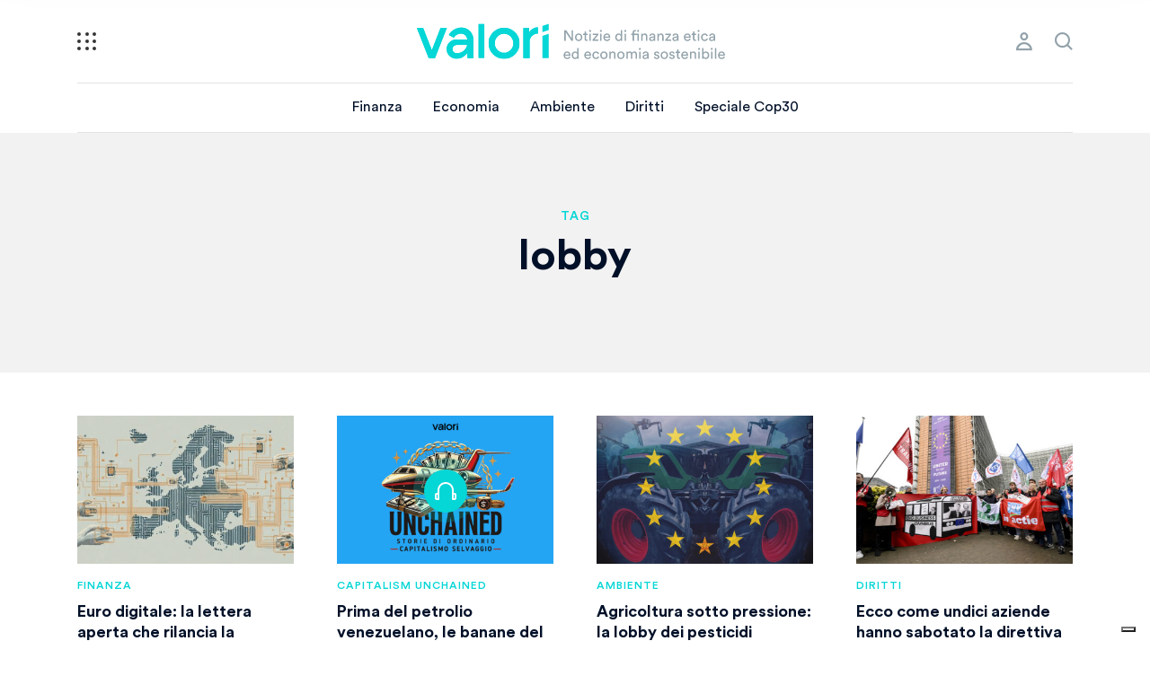

--- FILE ---
content_type: text/html; charset=UTF-8
request_url: https://valori.it/parole/lobby/
body_size: 13448
content:
<!doctype html>
<html lang="it-IT">
  <head>
  <meta charset="utf-8">
  <meta http-equiv="x-ua-compatible" content="ie=edge">
  <meta name="viewport" content="width=device-width, initial-scale=1, shrink-to-fit=no, maximum-scale=1.0, user-scalable=0">
  <link rel="apple-touch-icon" sizes="57x57" href="https://valori.it/wp-content/themes/valori/dist/images/favicon/apple-icon-57x57_f9980990.png">
	<link rel="apple-touch-icon" sizes="60x60" href="https://valori.it/wp-content/themes/valori/dist/images/favicon/apple-icon-60x60_cac749cc.png">
	<link rel="apple-touch-icon" sizes="72x72" href="https://valori.it/wp-content/themes/valori/dist/images/favicon/apple-icon-72x72_d1d5ff13.png">
	<link rel="apple-touch-icon" sizes="76x76" href="https://valori.it/wp-content/themes/valori/dist/images/favicon/apple-icon-76x76_9b70c52c.png">
	<link rel="apple-touch-icon" sizes="114x114" href="https://valori.it/wp-content/themes/valori/dist/images/favicon/apple-icon-114x114_110598a2.png">
	<link rel="apple-touch-icon" sizes="120x120" href="https://valori.it/wp-content/themes/valori/dist/images/favicon/apple-icon-120x120_1a86ac9d.png">
	<link rel="apple-touch-icon" sizes="144x144" href="https://valori.it/wp-content/themes/valori/dist/images/favicon/apple-icon-144x144_3eb2f3c4.png">
	<link rel="apple-touch-icon" sizes="152x152" href="https://valori.it/wp-content/themes/valori/dist/images/favicon/apple-icon-152x152_aa670480.png">
	<link rel="apple-touch-icon" sizes="180x180" href="https://valori.it/wp-content/themes/valori/dist/images/favicon/apple-icon-180x180_bb75b5fd.png">
	<link rel="icon" type="image/png" sizes="192x192"  href="https://valori.it/wp-content/themes/valori/dist/images/favicon/android-icon-192x192_70745512.png">
	<link rel="icon" type="image/png" sizes="32x32" href="https://valori.it/wp-content/themes/valori/dist/images/favicon/favicon-32x32_fc254f3f.png">
	<link rel="icon" type="image/png" sizes="96x96" href="https://valori.it/wp-content/themes/valori/dist/images/favicon/favicon-96x96_94dee0e3.png">
	<link rel="icon" type="image/png" sizes="16x16" href="https://valori.it/wp-content/themes/valori/dist/images/favicon/favicon-16x16_2153ab91.png">
	<link rel="manifest" href="https://valori.it/wp-content/themes/valori/dist/images/favicon/manifest_b58fcfa7.json">
	<meta name="msapplication-TileColor" content="#ffffff">
	<meta name="msapplication-TileImage" content="https://valori.it/wp-content/themes/valori/dist/images/favicon/ms-icon-144x144_3eb2f3c4.png">
	<meta name="theme-color" content="#ffffff">
  <meta name='robots' content='index, follow, max-image-preview:large, max-snippet:-1, max-video-preview:-1' />
	<style>img:is([sizes="auto" i], [sizes^="auto," i]) { contain-intrinsic-size: 3000px 1500px }</style>
	
	<!-- This site is optimized with the Yoast SEO Premium plugin v26.7 (Yoast SEO v26.7) - https://yoast.com/wordpress/plugins/seo/ -->
	<title>lobby Archivi | Valori</title>
	<link rel="canonical" href="https://valori.it/parole/lobby/" />
	<link rel="next" href="https://valori.it/parole/lobby/page/2/" />
	<meta property="og:locale" content="it_IT" />
	<meta property="og:type" content="article" />
	<meta property="og:title" content="lobby Archivi" />
	<meta property="og:url" content="https://valori.it/parole/lobby/" />
	<meta property="og:site_name" content="Valori" />
	<meta name="twitter:card" content="summary_large_image" />
	<meta name="twitter:site" content="@Valori_it" />
	<script type="application/ld+json" class="yoast-schema-graph">{"@context":"https://schema.org","@graph":[{"@type":"CollectionPage","@id":"https://valori.it/parole/lobby/","url":"https://valori.it/parole/lobby/","name":"lobby Archivi | Valori","isPartOf":{"@id":"https://valori.it/#website"},"primaryImageOfPage":{"@id":"https://valori.it/parole/lobby/#primaryimage"},"image":{"@id":"https://valori.it/parole/lobby/#primaryimage"},"thumbnailUrl":"https://valori.it/wp-content/uploads/2026/01/euro-digitale.jpg","breadcrumb":{"@id":"https://valori.it/parole/lobby/#breadcrumb"},"inLanguage":"it-IT"},{"@type":"ImageObject","inLanguage":"it-IT","@id":"https://valori.it/parole/lobby/#primaryimage","url":"https://valori.it/wp-content/uploads/2026/01/euro-digitale.jpg","contentUrl":"https://valori.it/wp-content/uploads/2026/01/euro-digitale.jpg","width":1456,"height":816,"caption":"L'immagine è stata realizzata dalla redazione di Valori.it utilizzando Midjourney"},{"@type":"BreadcrumbList","@id":"https://valori.it/parole/lobby/#breadcrumb","itemListElement":[{"@type":"ListItem","position":1,"name":"Home","item":"https://valori.it/"},{"@type":"ListItem","position":2,"name":"lobby"}]},{"@type":"WebSite","@id":"https://valori.it/#website","url":"https://valori.it/","name":"Valori","description":"Notizie di finanza etica ed economia sostenibile","publisher":{"@id":"https://valori.it/#organization"},"potentialAction":[{"@type":"SearchAction","target":{"@type":"EntryPoint","urlTemplate":"https://valori.it/?s={search_term_string}"},"query-input":{"@type":"PropertyValueSpecification","valueRequired":true,"valueName":"search_term_string"}}],"inLanguage":"it-IT"},{"@type":"Organization","@id":"https://valori.it/#organization","name":"Valori.it","url":"https://valori.it/","logo":{"@type":"ImageObject","inLanguage":"it-IT","@id":"https://valori.it/#/schema/logo/image/","url":"https://valori.it/wp-content/uploads/2020/12/logo-valori.png","contentUrl":"https://valori.it/wp-content/uploads/2020/12/logo-valori.png","width":1747,"height":1240,"caption":"Valori.it"},"image":{"@id":"https://valori.it/#/schema/logo/image/"},"sameAs":["https://www.facebook.com/Valori.it/","https://x.com/Valori_it","https://mastodon.uno/@valori","https://www.instagram.com/valori.it/","https://www.linkedin.com/company/valori-it"],"publishingPrinciples":"https://valori.it/chi-siamo/","ownershipFundingInfo":"https://valori.it/chi-siamo/","actionableFeedbackPolicy":"https://valori.it/chi-siamo/","correctionsPolicy":"https://valori.it/chi-siamo/","ethicsPolicy":"https://valori.it/chi-siamo/","diversityPolicy":"https://valori.it/chi-siamo/","diversityStaffingReport":"https://valori.it/chi-siamo/"}]}</script>
	<!-- / Yoast SEO Premium plugin. -->


<link rel="alternate" type="application/rss+xml" title="Valori &raquo; lobby Feed del tag" href="https://valori.it/parole/lobby/feed/" />
<script type="text/javascript">
/* <![CDATA[ */
window._wpemojiSettings = {"baseUrl":"https:\/\/s.w.org\/images\/core\/emoji\/16.0.1\/72x72\/","ext":".png","svgUrl":"https:\/\/s.w.org\/images\/core\/emoji\/16.0.1\/svg\/","svgExt":".svg","source":{"concatemoji":"https:\/\/valori.it\/wp-includes\/js\/wp-emoji-release.min.js?ver=6.8.3"}};
/*! This file is auto-generated */
!function(s,n){var o,i,e;function c(e){try{var t={supportTests:e,timestamp:(new Date).valueOf()};sessionStorage.setItem(o,JSON.stringify(t))}catch(e){}}function p(e,t,n){e.clearRect(0,0,e.canvas.width,e.canvas.height),e.fillText(t,0,0);var t=new Uint32Array(e.getImageData(0,0,e.canvas.width,e.canvas.height).data),a=(e.clearRect(0,0,e.canvas.width,e.canvas.height),e.fillText(n,0,0),new Uint32Array(e.getImageData(0,0,e.canvas.width,e.canvas.height).data));return t.every(function(e,t){return e===a[t]})}function u(e,t){e.clearRect(0,0,e.canvas.width,e.canvas.height),e.fillText(t,0,0);for(var n=e.getImageData(16,16,1,1),a=0;a<n.data.length;a++)if(0!==n.data[a])return!1;return!0}function f(e,t,n,a){switch(t){case"flag":return n(e,"\ud83c\udff3\ufe0f\u200d\u26a7\ufe0f","\ud83c\udff3\ufe0f\u200b\u26a7\ufe0f")?!1:!n(e,"\ud83c\udde8\ud83c\uddf6","\ud83c\udde8\u200b\ud83c\uddf6")&&!n(e,"\ud83c\udff4\udb40\udc67\udb40\udc62\udb40\udc65\udb40\udc6e\udb40\udc67\udb40\udc7f","\ud83c\udff4\u200b\udb40\udc67\u200b\udb40\udc62\u200b\udb40\udc65\u200b\udb40\udc6e\u200b\udb40\udc67\u200b\udb40\udc7f");case"emoji":return!a(e,"\ud83e\udedf")}return!1}function g(e,t,n,a){var r="undefined"!=typeof WorkerGlobalScope&&self instanceof WorkerGlobalScope?new OffscreenCanvas(300,150):s.createElement("canvas"),o=r.getContext("2d",{willReadFrequently:!0}),i=(o.textBaseline="top",o.font="600 32px Arial",{});return e.forEach(function(e){i[e]=t(o,e,n,a)}),i}function t(e){var t=s.createElement("script");t.src=e,t.defer=!0,s.head.appendChild(t)}"undefined"!=typeof Promise&&(o="wpEmojiSettingsSupports",i=["flag","emoji"],n.supports={everything:!0,everythingExceptFlag:!0},e=new Promise(function(e){s.addEventListener("DOMContentLoaded",e,{once:!0})}),new Promise(function(t){var n=function(){try{var e=JSON.parse(sessionStorage.getItem(o));if("object"==typeof e&&"number"==typeof e.timestamp&&(new Date).valueOf()<e.timestamp+604800&&"object"==typeof e.supportTests)return e.supportTests}catch(e){}return null}();if(!n){if("undefined"!=typeof Worker&&"undefined"!=typeof OffscreenCanvas&&"undefined"!=typeof URL&&URL.createObjectURL&&"undefined"!=typeof Blob)try{var e="postMessage("+g.toString()+"("+[JSON.stringify(i),f.toString(),p.toString(),u.toString()].join(",")+"));",a=new Blob([e],{type:"text/javascript"}),r=new Worker(URL.createObjectURL(a),{name:"wpTestEmojiSupports"});return void(r.onmessage=function(e){c(n=e.data),r.terminate(),t(n)})}catch(e){}c(n=g(i,f,p,u))}t(n)}).then(function(e){for(var t in e)n.supports[t]=e[t],n.supports.everything=n.supports.everything&&n.supports[t],"flag"!==t&&(n.supports.everythingExceptFlag=n.supports.everythingExceptFlag&&n.supports[t]);n.supports.everythingExceptFlag=n.supports.everythingExceptFlag&&!n.supports.flag,n.DOMReady=!1,n.readyCallback=function(){n.DOMReady=!0}}).then(function(){return e}).then(function(){var e;n.supports.everything||(n.readyCallback(),(e=n.source||{}).concatemoji?t(e.concatemoji):e.wpemoji&&e.twemoji&&(t(e.twemoji),t(e.wpemoji)))}))}((window,document),window._wpemojiSettings);
/* ]]> */
</script>
<style id='wp-emoji-styles-inline-css' type='text/css'>

	img.wp-smiley, img.emoji {
		display: inline !important;
		border: none !important;
		box-shadow: none !important;
		height: 1em !important;
		width: 1em !important;
		margin: 0 0.07em !important;
		vertical-align: -0.1em !important;
		background: none !important;
		padding: 0 !important;
	}
</style>
<link rel='stylesheet' id='wp-block-library-css' href='https://valori.it/wp-includes/css/dist/block-library/style.min.css?ver=6.8.3' type='text/css' media='all' />
<style id='global-styles-inline-css' type='text/css'>
:root{--wp--preset--aspect-ratio--square: 1;--wp--preset--aspect-ratio--4-3: 4/3;--wp--preset--aspect-ratio--3-4: 3/4;--wp--preset--aspect-ratio--3-2: 3/2;--wp--preset--aspect-ratio--2-3: 2/3;--wp--preset--aspect-ratio--16-9: 16/9;--wp--preset--aspect-ratio--9-16: 9/16;--wp--preset--color--black: #000000;--wp--preset--color--cyan-bluish-gray: #abb8c3;--wp--preset--color--white: #ffffff;--wp--preset--color--pale-pink: #f78da7;--wp--preset--color--vivid-red: #cf2e2e;--wp--preset--color--luminous-vivid-orange: #ff6900;--wp--preset--color--luminous-vivid-amber: #fcb900;--wp--preset--color--light-green-cyan: #7bdcb5;--wp--preset--color--vivid-green-cyan: #00d084;--wp--preset--color--pale-cyan-blue: #8ed1fc;--wp--preset--color--vivid-cyan-blue: #0693e3;--wp--preset--color--vivid-purple: #9b51e0;--wp--preset--gradient--vivid-cyan-blue-to-vivid-purple: linear-gradient(135deg,rgba(6,147,227,1) 0%,rgb(155,81,224) 100%);--wp--preset--gradient--light-green-cyan-to-vivid-green-cyan: linear-gradient(135deg,rgb(122,220,180) 0%,rgb(0,208,130) 100%);--wp--preset--gradient--luminous-vivid-amber-to-luminous-vivid-orange: linear-gradient(135deg,rgba(252,185,0,1) 0%,rgba(255,105,0,1) 100%);--wp--preset--gradient--luminous-vivid-orange-to-vivid-red: linear-gradient(135deg,rgba(255,105,0,1) 0%,rgb(207,46,46) 100%);--wp--preset--gradient--very-light-gray-to-cyan-bluish-gray: linear-gradient(135deg,rgb(238,238,238) 0%,rgb(169,184,195) 100%);--wp--preset--gradient--cool-to-warm-spectrum: linear-gradient(135deg,rgb(74,234,220) 0%,rgb(151,120,209) 20%,rgb(207,42,186) 40%,rgb(238,44,130) 60%,rgb(251,105,98) 80%,rgb(254,248,76) 100%);--wp--preset--gradient--blush-light-purple: linear-gradient(135deg,rgb(255,206,236) 0%,rgb(152,150,240) 100%);--wp--preset--gradient--blush-bordeaux: linear-gradient(135deg,rgb(254,205,165) 0%,rgb(254,45,45) 50%,rgb(107,0,62) 100%);--wp--preset--gradient--luminous-dusk: linear-gradient(135deg,rgb(255,203,112) 0%,rgb(199,81,192) 50%,rgb(65,88,208) 100%);--wp--preset--gradient--pale-ocean: linear-gradient(135deg,rgb(255,245,203) 0%,rgb(182,227,212) 50%,rgb(51,167,181) 100%);--wp--preset--gradient--electric-grass: linear-gradient(135deg,rgb(202,248,128) 0%,rgb(113,206,126) 100%);--wp--preset--gradient--midnight: linear-gradient(135deg,rgb(2,3,129) 0%,rgb(40,116,252) 100%);--wp--preset--font-size--small: 13px;--wp--preset--font-size--medium: 20px;--wp--preset--font-size--large: 36px;--wp--preset--font-size--x-large: 42px;--wp--preset--spacing--20: 0.44rem;--wp--preset--spacing--30: 0.67rem;--wp--preset--spacing--40: 1rem;--wp--preset--spacing--50: 1.5rem;--wp--preset--spacing--60: 2.25rem;--wp--preset--spacing--70: 3.38rem;--wp--preset--spacing--80: 5.06rem;--wp--preset--shadow--natural: 6px 6px 9px rgba(0, 0, 0, 0.2);--wp--preset--shadow--deep: 12px 12px 50px rgba(0, 0, 0, 0.4);--wp--preset--shadow--sharp: 6px 6px 0px rgba(0, 0, 0, 0.2);--wp--preset--shadow--outlined: 6px 6px 0px -3px rgba(255, 255, 255, 1), 6px 6px rgba(0, 0, 0, 1);--wp--preset--shadow--crisp: 6px 6px 0px rgba(0, 0, 0, 1);}:where(body) { margin: 0; }.wp-site-blocks > .alignleft { float: left; margin-right: 2em; }.wp-site-blocks > .alignright { float: right; margin-left: 2em; }.wp-site-blocks > .aligncenter { justify-content: center; margin-left: auto; margin-right: auto; }:where(.is-layout-flex){gap: 0.5em;}:where(.is-layout-grid){gap: 0.5em;}.is-layout-flow > .alignleft{float: left;margin-inline-start: 0;margin-inline-end: 2em;}.is-layout-flow > .alignright{float: right;margin-inline-start: 2em;margin-inline-end: 0;}.is-layout-flow > .aligncenter{margin-left: auto !important;margin-right: auto !important;}.is-layout-constrained > .alignleft{float: left;margin-inline-start: 0;margin-inline-end: 2em;}.is-layout-constrained > .alignright{float: right;margin-inline-start: 2em;margin-inline-end: 0;}.is-layout-constrained > .aligncenter{margin-left: auto !important;margin-right: auto !important;}.is-layout-constrained > :where(:not(.alignleft):not(.alignright):not(.alignfull)){margin-left: auto !important;margin-right: auto !important;}body .is-layout-flex{display: flex;}.is-layout-flex{flex-wrap: wrap;align-items: center;}.is-layout-flex > :is(*, div){margin: 0;}body .is-layout-grid{display: grid;}.is-layout-grid > :is(*, div){margin: 0;}body{padding-top: 0px;padding-right: 0px;padding-bottom: 0px;padding-left: 0px;}a:where(:not(.wp-element-button)){text-decoration: underline;}:root :where(.wp-element-button, .wp-block-button__link){background-color: #32373c;border-width: 0;color: #fff;font-family: inherit;font-size: inherit;line-height: inherit;padding: calc(0.667em + 2px) calc(1.333em + 2px);text-decoration: none;}.has-black-color{color: var(--wp--preset--color--black) !important;}.has-cyan-bluish-gray-color{color: var(--wp--preset--color--cyan-bluish-gray) !important;}.has-white-color{color: var(--wp--preset--color--white) !important;}.has-pale-pink-color{color: var(--wp--preset--color--pale-pink) !important;}.has-vivid-red-color{color: var(--wp--preset--color--vivid-red) !important;}.has-luminous-vivid-orange-color{color: var(--wp--preset--color--luminous-vivid-orange) !important;}.has-luminous-vivid-amber-color{color: var(--wp--preset--color--luminous-vivid-amber) !important;}.has-light-green-cyan-color{color: var(--wp--preset--color--light-green-cyan) !important;}.has-vivid-green-cyan-color{color: var(--wp--preset--color--vivid-green-cyan) !important;}.has-pale-cyan-blue-color{color: var(--wp--preset--color--pale-cyan-blue) !important;}.has-vivid-cyan-blue-color{color: var(--wp--preset--color--vivid-cyan-blue) !important;}.has-vivid-purple-color{color: var(--wp--preset--color--vivid-purple) !important;}.has-black-background-color{background-color: var(--wp--preset--color--black) !important;}.has-cyan-bluish-gray-background-color{background-color: var(--wp--preset--color--cyan-bluish-gray) !important;}.has-white-background-color{background-color: var(--wp--preset--color--white) !important;}.has-pale-pink-background-color{background-color: var(--wp--preset--color--pale-pink) !important;}.has-vivid-red-background-color{background-color: var(--wp--preset--color--vivid-red) !important;}.has-luminous-vivid-orange-background-color{background-color: var(--wp--preset--color--luminous-vivid-orange) !important;}.has-luminous-vivid-amber-background-color{background-color: var(--wp--preset--color--luminous-vivid-amber) !important;}.has-light-green-cyan-background-color{background-color: var(--wp--preset--color--light-green-cyan) !important;}.has-vivid-green-cyan-background-color{background-color: var(--wp--preset--color--vivid-green-cyan) !important;}.has-pale-cyan-blue-background-color{background-color: var(--wp--preset--color--pale-cyan-blue) !important;}.has-vivid-cyan-blue-background-color{background-color: var(--wp--preset--color--vivid-cyan-blue) !important;}.has-vivid-purple-background-color{background-color: var(--wp--preset--color--vivid-purple) !important;}.has-black-border-color{border-color: var(--wp--preset--color--black) !important;}.has-cyan-bluish-gray-border-color{border-color: var(--wp--preset--color--cyan-bluish-gray) !important;}.has-white-border-color{border-color: var(--wp--preset--color--white) !important;}.has-pale-pink-border-color{border-color: var(--wp--preset--color--pale-pink) !important;}.has-vivid-red-border-color{border-color: var(--wp--preset--color--vivid-red) !important;}.has-luminous-vivid-orange-border-color{border-color: var(--wp--preset--color--luminous-vivid-orange) !important;}.has-luminous-vivid-amber-border-color{border-color: var(--wp--preset--color--luminous-vivid-amber) !important;}.has-light-green-cyan-border-color{border-color: var(--wp--preset--color--light-green-cyan) !important;}.has-vivid-green-cyan-border-color{border-color: var(--wp--preset--color--vivid-green-cyan) !important;}.has-pale-cyan-blue-border-color{border-color: var(--wp--preset--color--pale-cyan-blue) !important;}.has-vivid-cyan-blue-border-color{border-color: var(--wp--preset--color--vivid-cyan-blue) !important;}.has-vivid-purple-border-color{border-color: var(--wp--preset--color--vivid-purple) !important;}.has-vivid-cyan-blue-to-vivid-purple-gradient-background{background: var(--wp--preset--gradient--vivid-cyan-blue-to-vivid-purple) !important;}.has-light-green-cyan-to-vivid-green-cyan-gradient-background{background: var(--wp--preset--gradient--light-green-cyan-to-vivid-green-cyan) !important;}.has-luminous-vivid-amber-to-luminous-vivid-orange-gradient-background{background: var(--wp--preset--gradient--luminous-vivid-amber-to-luminous-vivid-orange) !important;}.has-luminous-vivid-orange-to-vivid-red-gradient-background{background: var(--wp--preset--gradient--luminous-vivid-orange-to-vivid-red) !important;}.has-very-light-gray-to-cyan-bluish-gray-gradient-background{background: var(--wp--preset--gradient--very-light-gray-to-cyan-bluish-gray) !important;}.has-cool-to-warm-spectrum-gradient-background{background: var(--wp--preset--gradient--cool-to-warm-spectrum) !important;}.has-blush-light-purple-gradient-background{background: var(--wp--preset--gradient--blush-light-purple) !important;}.has-blush-bordeaux-gradient-background{background: var(--wp--preset--gradient--blush-bordeaux) !important;}.has-luminous-dusk-gradient-background{background: var(--wp--preset--gradient--luminous-dusk) !important;}.has-pale-ocean-gradient-background{background: var(--wp--preset--gradient--pale-ocean) !important;}.has-electric-grass-gradient-background{background: var(--wp--preset--gradient--electric-grass) !important;}.has-midnight-gradient-background{background: var(--wp--preset--gradient--midnight) !important;}.has-small-font-size{font-size: var(--wp--preset--font-size--small) !important;}.has-medium-font-size{font-size: var(--wp--preset--font-size--medium) !important;}.has-large-font-size{font-size: var(--wp--preset--font-size--large) !important;}.has-x-large-font-size{font-size: var(--wp--preset--font-size--x-large) !important;}
:where(.wp-block-post-template.is-layout-flex){gap: 1.25em;}:where(.wp-block-post-template.is-layout-grid){gap: 1.25em;}
:where(.wp-block-columns.is-layout-flex){gap: 2em;}:where(.wp-block-columns.is-layout-grid){gap: 2em;}
:root :where(.wp-block-pullquote){font-size: 1.5em;line-height: 1.6;}
</style>
<link rel='stylesheet' id='sage/main.css-css' href='https://valori.it/wp-content/themes/valori/dist/styles/main_bd5b1e2f.css' type='text/css' media='all' />
<script type="text/javascript" src="https://valori.it/wp-includes/js/jquery/jquery.min.js?ver=3.7.1" id="jquery-core-js"></script>
<script type="text/javascript" src="https://valori.it/wp-includes/js/jquery/jquery-migrate.min.js?ver=3.4.1" id="jquery-migrate-js"></script>
<link rel="https://api.w.org/" href="https://valori.it/wp-json/" /><link rel="alternate" title="JSON" type="application/json" href="https://valori.it/wp-json/wp/v2/tags/95" /><link rel="EditURI" type="application/rsd+xml" title="RSD" href="https://valori.it/xmlrpc.php?rsd" />
<style type="text/css">.recentcomments a{display:inline !important;padding:0 !important;margin:0 !important;}</style>  <!-- Google Tag Manager / Iubenda -->
	  	<script>(function(w,d,s,l,i){w[l]=w[l]||[];w[l].push({'gtm.start':
  	new Date().getTime(),event:'gtm.js'});var f=d.getElementsByTagName(s)[0],
  	j=d.createElement(s),dl=l!='dataLayer'?'&l='+l:'';j.async=true;j.src=
  	'https://www.googletagmanager.com/gtm.js?id='+i+dl;f.parentNode.insertBefore(j,f);
  	})(window,document,'script','dataLayer','GTM-5LGG869');</script>
		<script type="text/javascript">
		var _iub = _iub || [];
		_iub.csConfiguration = {
			"consentOnContinuedBrowsing":false,
			"floatingPreferencesButtonDisplay":"bottom-right",
			"perPurposeConsent":true,
			"siteId":1077590,
			"whitelabel":false,
			"cookiePolicyId":54003552,
			"lang":"it",
			"banner":{
				"acceptButtonColor":"#FDA547",
				"acceptButtonDisplay":true,
				"backgroundColor":"#001028",
				"closeButtonDisplay":false,
				"customizeButtonCaptionColor":"#001028",
				"customizeButtonColor":"#FFFFFF",
				"customizeButtonDisplay":true,
				"fontSizeBody":"16px",
				"position":"bottom",
				"rejectButtonColor":"#FDA547",
				"rejectButtonDisplay":true
			},
			"callback": {
				onPreferenceExpressedOrNotNeeded: function(preference) {
					dataLayer.push({
							iubenda_ccpa_opted_out: _iub.cs.api.isCcpaOptedOut()
					});

					if (!preference) {
							dataLayer.push({
									event: "iubenda_preference_not_needed"
							});
					} else {
						if (preference.consent === true) {
								dataLayer.push({
										event: "iubenda_consent_given"
								});
						} else if (preference.consent === false) {
								dataLayer.push({
										event: "iubenda_consent_rejected"
								});
						} else if (preference.purposes) {
								for (var purposeId in preference.purposes) {
										if (preference.purposes[purposeId]) {
												dataLayer.push({
														event: "iubenda_consent_given_purpose_" + purposeId
												});
										}
								}
						}
					}
				}
			}
		};
		</script>
		<script type="text/javascript" src="//cdn.iubenda.com/cs/iubenda_cs.js" charset="UTF-8" async></script>
		<script type="text/javascript">
			var _iub = _iub || {};
			_iub.cons_instructions = _iub.cons_instructions || [];
			 _iub.cons_instructions.push(["init", {api_key: "E0IsBS3W2QWz8kiHeISb5wcMxxj7ywrH"}]);
		</script>
		<script type="text/javascript" src="https://cdn.iubenda.com/cons/iubenda_cons.js" async></script>
		<!-- End Google Tag Manager / Iubenda -->
</head>
  <body class="archive tag tag-lobby tag-95 wp-theme-valoriresources app-data index-data archive-data tag-data tag-95-data tag-lobby-data">
	  <!-- Google Tag Manager (noscript) -->
		<noscript><iframe src="https://www.googletagmanager.com/ns.html?id=GTM-5LGG869" height="0" width="0" style="display:none;visibility:hidden"></iframe></noscript>
		<!-- End Google Tag Manager (noscript) -->
        <header class="header">
  <div class="container">
	  <a class="hamburger" href="#" title="menu">
		  <i></i>
		  <i></i>
		  <i></i>
		  <i></i>
		  <i></i>
		  <i></i>
		  <i></i>
		  <i></i>
		  <i></i>
	  </a>
    <a class="brand" href="https://valori.it/" title="logo">
          </a>
    <nav class="nav-primary">
              <div class="menu-menu-principale-container"><ul id="menu-menu-principale" class="nav"><li id="menu-item-62660" class="menu-item menu-item-type-taxonomy menu-item-object-category menu-item-62660"><a href="https://valori.it/temi/finanza/">Finanza</a></li>
<li id="menu-item-62661" class="menu-item menu-item-type-taxonomy menu-item-object-category menu-item-62661"><a href="https://valori.it/temi/economia/">Economia</a></li>
<li id="menu-item-163593" class="menu-item menu-item-type-taxonomy menu-item-object-category menu-item-163593"><a href="https://valori.it/temi/ambiente/">Ambiente</a></li>
<li id="menu-item-62733" class="menu-item menu-item-type-taxonomy menu-item-object-category menu-item-62733"><a href="https://valori.it/temi/diritti/">Diritti</a></li>
<li id="menu-item-166930" class="menu-item menu-item-type-custom menu-item-object-custom menu-item-166930"><a href="https://roadtobelem.valori.it/">Speciale Cop30</a></li>
<li id="menu-item-140775" class="menu-item menu-item-type-post_type menu-item-object-page menu-item-140775"><a href="https://valori.it/newsletter/">Le nostre newsletter</a></li>
<li id="menu-item-129650" class="menu-item menu-item-type-taxonomy menu-item-object-category menu-item-129650"><a href="https://valori.it/temi/opinioni/">Opinioni</a></li>
<li id="menu-item-129649" class="menu-item menu-item-type-taxonomy menu-item-object-category menu-item-129649"><a href="https://valori.it/temi/editoriali/">e-ditoriali</a></li>
<li id="menu-item-113239" class="menu-item menu-item-type-custom menu-item-object-custom menu-item-113239"><a href="https://festival.valori.it">FestiValori</a></li>
<li id="menu-item-26695" class="menu-item menu-item-type-taxonomy menu-item-object-category menu-item-26695"><a href="https://valori.it/temi/educazione-critica-finanza/">Abc della finanza</a></li>
<li id="menu-item-58877" class="menu-item menu-item-type-custom menu-item-object-custom menu-item-58877"><a href="https://valori.it/podcast/">Podcast</a></li>
<li id="menu-item-24010" class="menu-item menu-item-type-custom menu-item-object-custom menu-item-24010"><a href="https://valori.it/dossier/">Dossier</a></li>
<li id="menu-item-71064" class="menu-item menu-item-type-taxonomy menu-item-object-category menu-item-71064"><a href="https://valori.it/temi/lab/">Officina</a></li>
<li id="menu-item-68417" class="menu-item menu-item-type-taxonomy menu-item-object-category menu-item-68417"><a href="https://valori.it/temi/rubriche/">Le rubriche</a></li>
<li id="menu-item-30958" class="menu-item menu-item-type-custom menu-item-object-custom menu-item-30958"><a href="https://valori.it/glossario/">Le parole della finanza</a></li>
<li id="menu-item-62726" class="menu-item menu-item-type-post_type menu-item-object-page menu-item-62726"><a href="https://valori.it/sostieni-valori/">Sostieni Valori.it!</a></li>
<li><a class="a_menu" href="#">Esplora</a></li></ul></div>
          </nav>
        <nav class="nav-secondary">
	    <div>
		    <ul class="nav">
			    						<li class="icon-profile"><a class="popup-toggle" href="#login-popup">profile</a></li>
										<li class="icon-search"><a href="#">search</a></li>
				</ul>
			</div>
    </nav>
        <nav class="nav-sidebar">
	    <div class="sidebar-content">
		    <div class="sidebar-scroll">
			    <nav class="nav-secondary">
				    <div>
												</div>
			    </nav>

			    				  		        <div class="menu-menu-principale-container"><ul id="menu-menu-principale-1" class="nav-main"><li class="menu-item menu-item-type-taxonomy menu-item-object-category menu-item-62660"><a href="https://valori.it/temi/finanza/">Finanza</a></li>
<li class="menu-item menu-item-type-taxonomy menu-item-object-category menu-item-62661"><a href="https://valori.it/temi/economia/">Economia</a></li>
<li class="menu-item menu-item-type-taxonomy menu-item-object-category menu-item-163593"><a href="https://valori.it/temi/ambiente/">Ambiente</a></li>
<li class="menu-item menu-item-type-taxonomy menu-item-object-category menu-item-62733"><a href="https://valori.it/temi/diritti/">Diritti</a></li>
<li class="menu-item menu-item-type-custom menu-item-object-custom menu-item-166930"><a href="https://roadtobelem.valori.it/">Speciale Cop30</a></li>
<li class="menu-item menu-item-type-post_type menu-item-object-page menu-item-140775"><a href="https://valori.it/newsletter/">Le nostre newsletter</a></li>
<li class="menu-item menu-item-type-taxonomy menu-item-object-category menu-item-129650"><a href="https://valori.it/temi/opinioni/">Opinioni</a></li>
<li class="menu-item menu-item-type-taxonomy menu-item-object-category menu-item-129649"><a href="https://valori.it/temi/editoriali/">e-ditoriali</a></li>
<li class="menu-item menu-item-type-custom menu-item-object-custom menu-item-113239"><a href="https://festival.valori.it">FestiValori</a></li>
<li class="menu-item menu-item-type-taxonomy menu-item-object-category menu-item-26695"><a href="https://valori.it/temi/educazione-critica-finanza/">Abc della finanza</a></li>
<li class="menu-item menu-item-type-custom menu-item-object-custom menu-item-58877"><a href="https://valori.it/podcast/">Podcast</a></li>
<li class="menu-item menu-item-type-custom menu-item-object-custom menu-item-24010"><a href="https://valori.it/dossier/">Dossier</a></li>
<li class="menu-item menu-item-type-taxonomy menu-item-object-category menu-item-71064"><a href="https://valori.it/temi/lab/">Officina</a></li>
<li class="menu-item menu-item-type-taxonomy menu-item-object-category menu-item-68417"><a href="https://valori.it/temi/rubriche/">Le rubriche</a></li>
<li class="menu-item menu-item-type-custom menu-item-object-custom menu-item-30958"><a href="https://valori.it/glossario/">Le parole della finanza</a></li>
<li class="menu-item menu-item-type-post_type menu-item-object-page menu-item-62726"><a href="https://valori.it/sostieni-valori/">Sostieni Valori.it!</a></li>
</ul></div>
		      		      		        <div class="menu-menu-informazioni-container"><ul id="menu-menu-informazioni" class="nav-mini"><li id="menu-item-23577" class="menu-item menu-item-type-post_type menu-item-object-page menu-item-23577"><a href="https://valori.it/chi-siamo/">Chi siamo</a></li>
<li id="menu-item-23548" class="cta menu-item menu-item-type-post_type menu-item-object-page menu-item-23548"><a href="https://valori.it/newsletter/">Iscriviti alla newsletter</a></li>
<li id="menu-item-22" class="icon-facebook2 menu-item menu-item-type-custom menu-item-object-custom menu-item-22"><a href="https://www.facebook.com/Valori.it/">Facebook</a></li>
<li id="menu-item-23" class="icon-instagram2 menu-item menu-item-type-custom menu-item-object-custom menu-item-23"><a href="https://www.instagram.com/valori.it/">Instagram</a></li>
<li id="menu-item-63693" class="icon-linkedin2 menu-item menu-item-type-custom menu-item-object-custom menu-item-63693"><a href="https://www.linkedin.com/company/valori-it/">Linkedin</a></li>
<li id="menu-item-63694" class="icon-podcast2 menu-item menu-item-type-custom menu-item-object-custom menu-item-63694"><a href="https://valori.it/podcast/">Podcast</a></li>
</ul></div>
		      		    </div>
	    </div>
	  </nav>
	  <nav class="nav-search">
	    <div class="search-content">
		    <div class="container">
  		    <div class="search-scroll">
  			    <form role="search" method="get" id="searchform" action="https://valori.it/">
  				    <input class="search-input" placeholder="Cosa stai cercando?" type="text" value="" name="s" id="s"><input type="submit" value="&#xE904;">
  			    </form>
  			    <div class="search-wrap">
  				    <div class="search-body"></div>
  				    <div class="loader">
  						  <svg viewBox="25 25 50 50"><circle cx="50" cy="50" r="20" fill="none" stroke-width="5" stroke-miterlimit="10"/></svg>
  				  	</div>
  			    </div>
  		    </div>
		    </div>
	    </div>
	  </nav>
	    </div>
  <div class="bar"><div id="headerbar"></div></div>
</header>
      <section class="archive-header">
	<div class="content">
  	<h6>Tag</h6><h2>lobby<h2>
	</div>
</section>
  
    <div class="wrap container" role="document">
      <main class="main">
        	<section class="archive">
		 			<article class="archive post-174748 post type-post status-publish format-standard has-post-thumbnail hentry category-finanza tag-banca-centrale-europea-bce tag-euro tag-lobby tag-unione-europea">
			<a class="post__thumb" href="https://valori.it/euro-digitale-moneta-pubblica-sovranita-pagamenti/" title="Euro digitale: la lettera aperta che rilancia la sovranità europea dei pagamenti">
			<div><img src="https://valori.it/wp-content/uploads/2026/01/euro-digitale-500x280.jpg" alt="euro digitale" loading="lazy" /></div>
		</a>
		<div class="post__content">
			<div class="meta"><a class="cat" href="https://valori.it/temi/finanza/">Finanza</a></div>
  					  <h2><a href="https://valori.it/euro-digitale-moneta-pubblica-sovranita-pagamenti/">Euro digitale: la lettera aperta che rilancia la sovranità europea dei pagamenti</a></h2>
		  <p>Una lettera aperta alle istituzioni europee rilancia l’euro digitale come moneta pubblica contro dipendenze esterne</p>
		  <span><a href="https://valori.it/author/claudia/">Claudia Vago</a></span>
		</div>
</article>
		 			<article class="archive post-174652 podcast type-podcast status-publish has-post-thumbnail hentry category-capitalism-unchained tag-combustibili-fossili tag-diritti tag-lobby">
			<a class="post__thumb" href="https://valori.it/podcast/pertolio-venezuela-banane-guatemale/">
			<div><img src="https://valori.it/wp-content/uploads/2025/03/Unchained-orizzontale-azzurro-500x280.png" alt="Unchained orizzontale azzurro" loading="lazy" /></div>
		</a>
		<div class="post__content">
			<div class="meta"><a class="cat" href="https://valori.it/temi/rubriche/capitalism-unchained/">Capitalism unchained</a></div>
  					  <h2><a href="https://valori.it/podcast/pertolio-venezuela-banane-guatemale/">Prima del petrolio venezuelano, le banane del Guatemala</a></h2>
		  <p>Trump ha detto che le aziende statunitensi gestiranno il petrolio del Venezuela. Nel 1954, qualcosa di simile era già successo. Allora si parlava di banane.</p>
		  <span>Durata: 20:21</span>
		</div>
</article>
		 			<article class="archive post-174302 post type-post status-publish format-standard has-post-thumbnail hentry category-ambiente tag-agricoltura tag-lobby tag-pesticidi trending-agricoltori">
			<a class="post__thumb" href="https://valori.it/lobby-pesticidi-agricoltura-regole-europee/" title="Agricoltura sotto pressione: la lobby dei pesticidi all’assalto delle regole europee">
			<div><img src="https://valori.it/wp-content/uploads/2025/12/trattori-europa-500x280.jpg" alt="trattori Europa pesticidi lobby" loading="lazy" /></div>
		</a>
		<div class="post__content">
			<div class="meta"><a class="cat" href="https://valori.it/temi/ambiente/">Ambiente</a></div>
  					  <h2><a href="https://valori.it/lobby-pesticidi-agricoltura-regole-europee/">Agricoltura sotto pressione: la lobby dei pesticidi all’assalto delle regole europee</a></h2>
		  <p>Un’inchiesta mostra come la lobby dei pesticidi sfrutti le proteste degli agricoltori per indebolire le regole europee su fitofarmaci, salute pubblica e ambiente</p>
		  <span><a href="https://valori.it/author/bongioanni/">Maurizio Bongioanni</a></span>
		</div>
</article>
		 			<article class="archive post-173876 post type-post status-publish format-standard has-post-thumbnail hentry category-diritti tag-due-diligence tag-lobby">
			<a class="post__thumb" href="https://valori.it/lobby-due-diligence-somo/" title="Ecco come undici aziende hanno sabotato la direttiva europea sulla due diligence">
			<div><img src="https://valori.it/wp-content/uploads/2025/12/manifestazione-due-diligence-500x280.jpg" alt="due diligence lobby" loading="lazy" /></div>
		</a>
		<div class="post__content">
			<div class="meta"><a class="cat" href="https://valori.it/temi/diritti/">Diritti</a></div>
  					  <h2><a href="https://valori.it/lobby-due-diligence-somo/">Ecco come undici aziende hanno sabotato la direttiva europea sulla due diligence</a></h2>
		  <p>Secondo i documenti ottenuti da Somo, le lobby hanno agito sugli organismi europei e sugli Stati per indebolire la direttiva sulla due diligence</p>
		  <span>Luigi Dell'Olio</span>
		</div>
</article>
		 			<article class="archive post-172282 post type-post status-publish format-standard has-post-thumbnail hentry category-valori-in-tavola tag-agricoltura tag-cop30 tag-lobby trending-cop30">
			<a class="post__thumb" href="https://valori.it/lobby-agroindustria-cop30/" title="L&#8217;esercito dell&#8217;agroindustria alla Cop30">
			<div><img src="https://valori.it/wp-content/uploads/2025/11/lobbisti-agroindustria-cop30-500x280.jpg" alt="lobbisti agroindustria cop30" loading="lazy" /></div>
		</a>
		<div class="post__content">
			<div class="meta"><a class="cat" href="https://valori.it/temi/newsletter/valori-in-tavola/">Valori in tavola</a></div>
  					  <h2><a href="https://valori.it/lobby-agroindustria-cop30/">L&#8217;esercito dell&#8217;agroindustria alla Cop30</a></h2>
		  <p>Chi erano e quanti erano i lobbisti dell'agroindustria alla Cop 30? Cosa chiedevano? Quali aziende rappresentavano?</p>
		  <span><a href="https://valori.it/author/cantalino/">Rita Cantalino</a></span>
		</div>
</article>
		 			<article class="archive post-170694 post type-post status-publish format-standard has-post-thumbnail hentry category-ambiente tag-inquinamento tag-lobby">
			<a class="post__thumb" href="https://valori.it/lobby-pfas-unione-europea/" title="L’Europa chiede aiuto alle lobby dei Pfas per scrivere le regole sui Pfas">
			<div><img src="https://valori.it/wp-content/uploads/2025/11/pfas-sostanze-chimiche-500x280.jpg" alt="pfas lobby" loading="lazy" /></div>
		</a>
		<div class="post__content">
			<div class="meta"><a class="cat" href="https://valori.it/temi/ambiente/">Ambiente</a></div>
  					  <h2><a href="https://valori.it/lobby-pfas-unione-europea/">L’Europa chiede aiuto alle lobby dei Pfas per scrivere le regole sui Pfas</a></h2>
		  <p>L’Agenzia europea per le sostanze chimiche (Echa) si affida a una società di consulenza che lavora anche per le lobby dei produttori di Pfas </p>
		  <span><a href="https://valori.it/author/cantalino/">Rita Cantalino</a></span>
		</div>
</article>
		 			<article class="archive post-171921 podcast type-podcast status-publish has-post-thumbnail hentry category-capitalism-unchained tag-cop30 tag-crisi-climatica tag-lobby">
			<a class="post__thumb" href="https://valori.it/podcast/unchained-speciale-cop30-cop-e-altri-animali-fantastici/">
			<div><img src="https://valori.it/wp-content/uploads/2025/03/Unchained-orizzontale-verde-500x280.png" alt="unchained" loading="lazy" /></div>
		</a>
		<div class="post__content">
			<div class="meta"><a class="cat" href="https://valori.it/temi/rubriche/capitalism-unchained/">Capitalism unchained</a></div>
  					  <h2><a href="https://valori.it/podcast/unchained-speciale-cop30-cop-e-altri-animali-fantastici/">SPECIALE COP30: Cop e altri animali fantastici</a></h2>
		  <p>Storie di ordinario capitalismo selvaggio alle Cop, le conferenze delle Nazioni Unite sul clima</p>
		  <span>Durata: 17:14</span>
		</div>
</article>
		 			<article class="archive post-171815 post type-post status-publish format-standard has-post-thumbnail hentry category-diritti tag-combustibili-fossili tag-due-diligence tag-lobby tag-unione-europea trending-omnibus">
			<a class="post__thumb" href="https://valori.it/exxonmobil-csddd-lobbying-ue/" title="Come le Big Oil affossano le leggi sulla sostenibilità e sul clima">
			<div><img src="https://valori.it/wp-content/uploads/2025/11/exxonmobil-lobbying-csddd-500x280.jpg" alt="exxonmobil lobbying csddd" loading="lazy" /></div>
		</a>
		<div class="post__content">
			<div class="meta"><a class="cat" href="https://valori.it/temi/diritti/">Diritti</a></div>
  					  <h2><a href="https://valori.it/exxonmobil-csddd-lobbying-ue/">Come le Big Oil affossano le leggi sulla sostenibilità e sul clima</a></h2>
		  <p>Dentro la campagna di lobbying di ExxonMobil per affossare la Csddd dell’Unione europea</p>
		  <span>David Ollivier de Leth e Lily Versteeg – Somo</span>
		</div>
</article>
		 			<article class="archive post-171780 post type-post status-publish format-standard has-post-thumbnail hentry category-ambiente tag-combustibili-fossili tag-cop30 tag-crisi-climatica tag-lobby trending-cop30">
			<a class="post__thumb" href="https://valori.it/cop30-belem-record-lobbisti-fossili/" title="Cop30 di Belém: mai così tanti lobbisti delle fossili">
			<div><img src="https://valori.it/wp-content/uploads/2025/11/lobby-fossili-cop30-kiara-worth-500x280.jpg" alt="lobby fossili cop30 kiara worth" loading="lazy" /></div>
		</a>
		<div class="post__content">
			<div class="meta"><a class="cat" href="https://valori.it/temi/ambiente/">Ambiente</a></div>
  					  <h2><a href="https://valori.it/cop30-belem-record-lobbisti-fossili/">Cop30 di Belém: mai così tanti lobbisti delle fossili</a></h2>
		  <p>Alla Cop30 record di lobbisti fossili: un partecipante su 25, con gravi rischi di influenza sulle decisioni sul clima</p>
		  <span><a href="https://valori.it/author/dituri/">Andrea Di Turi</a></span>
		</div>
</article>
		 			<article class="archive post-169145 post type-post status-publish format-standard has-post-thumbnail hentry category-ambiente tag-cop30 tag-crisi-climatica tag-lobby tag-road-to-belem trending-cop30">
			<a class="post__thumb" href="https://valori.it/cop-clima-lobby-lobbisti-partecipazione/" title="Cop sul clima: chi sono i lobbisti e perché possono partecipare">
			<div><img src="https://valori.it/wp-content/uploads/2025/10/5-500x280.png" alt="lobby alle cop cop30 belem" loading="lazy" /></div>
		</a>
		<div class="post__content">
			<div class="meta"><a class="cat" href="https://valori.it/temi/ambiente/">Ambiente</a></div>
  					  <h2><a href="https://valori.it/cop-clima-lobby-lobbisti-partecipazione/">Cop sul clima: chi sono i lobbisti e perché possono partecipare</a></h2>
		  <p>Chi sono i lobbisti che partecipano alle Cop? Perché possono entrare nei negoziati sul clima? E quanto contano davvero?</p>
		  <span><a href="https://valori.it/author/tecleme/">Lorenzo Tecleme</a></span>
		</div>
</article>
		 			<article class="archive post-170144 post type-post status-publish format-standard has-post-thumbnail hentry category-valori-in-tavola tag-lobby">
			<a class="post__thumb" href="https://valori.it/alcol-cancro-etichette-lobby-irlanda/" title="Alcol e cancro: come le lobby hanno fermato le etichette in Irlanda (e in Europa)">
			<div><img src="https://valori.it/wp-content/uploads/2025/10/alcol-cancro-etichette-scaled-e1760952203504-500x280.jpeg" alt="alcol cancro etichette" loading="lazy" /></div>
		</a>
		<div class="post__content">
			<div class="meta"><a class="cat" href="https://valori.it/temi/newsletter/valori-in-tavola/">Valori in tavola</a></div>
  					  <h2><a href="https://valori.it/alcol-cancro-etichette-lobby-irlanda/">Alcol e cancro: come le lobby hanno fermato le etichette in Irlanda (e in Europa)</a></h2>
		  <p>Le pressioni di Big Alcol bloccano le etichette sul cancro in Irlanda e in Europa. Così politica e lobby hanno indebolito la salute pubblica</p>
		  <span><a href="https://valori.it/author/cantalino/">Rita Cantalino</a></span>
		</div>
</article>
		 			<article class="archive post-169160 podcast type-podcast status-publish has-post-thumbnail hentry category-capitalism-unchained tag-lobby">
			<a class="post__thumb" href="https://valori.it/podcast/ex-lobbista-di-facebook-irlanda/">
			<div><img src="https://valori.it/wp-content/uploads/2025/03/Unchained-orizzontale-azzurro-500x280.png" alt="Unchained orizzontale azzurro" loading="lazy" /></div>
		</a>
		<div class="post__content">
			<div class="meta"><a class="cat" href="https://valori.it/temi/rubriche/capitalism-unchained/">Capitalism unchained</a></div>
  					  <h2><a href="https://valori.it/podcast/ex-lobbista-di-facebook-irlanda/">Una ex-lobbista di Facebook proteggerà i dati degli irlandesi da Facebook</a></h2>
		  <p>Niamh Sweeney ha lavorato per anni a Meta. Adesso il governo di Dublino la ha messa a capo dell'autorità che protegge i dati dai colossi come Meta</p>
		  <span>Durata: 12:26</span>
		</div>
</article>
			</section>
  
	<nav class="navigation pagination" aria-label="Paginazione degli articoli">
		<h2 class="screen-reader-text">Paginazione degli articoli</h2>
		<div class="nav-links"><span aria-current="page" class="page-numbers current">1</span>
<a class="page-numbers" href="https://valori.it/parole/lobby/page/2/">2</a>
<a class="page-numbers" href="https://valori.it/parole/lobby/page/3/">3</a>
<a class="page-numbers" href="https://valori.it/parole/lobby/page/4/">4</a>
<a class="page-numbers" href="https://valori.it/parole/lobby/page/5/">5</a>
<span class="page-numbers dots">&hellip;</span>
<a class="page-numbers" href="https://valori.it/parole/lobby/page/9/">9</a>
<a class="next page-numbers" href="https://valori.it/parole/lobby/page/2/"></a></div>
	</nav>      </main>
                </div>
        <section class="pre-footer">
  <div class="container">
    <article class="newsletter newsletter--">
	<div class="content content--circular">
        <h6>Newsletter</h6>
    <h2>Iscriviti a <span>Valori</span></h2>
    <p>Il meglio delle notizie di finanza etica ed economia sostenibile.</p>
				<form class="form-newsletter" data-rest="https://valori.it/wp-json/">
      <input type="hidden" name="list" value="1"/>
			<input type="email" placeholder="Inserisci e-mail" name="EMAIL" class="email"><input type="submit" value="Iscriviti">
			<input id="privacy-696be0e0b542f" name="newsletter" class="privacyinput" type="checkbox"><label for="privacy-696be0e0b542f">Dichiaro di aver letto e accettato l’<a href="//www.iubenda.com/privacy-policy/54003552" class="iubenda-nostyle no-brand iubenda-embed">informativa in materia di privacy</a></label>
			<div class="subscribe-result"></div>
		</form>
    <ul class="newsletter-info">
      <li>
        <span class="icon-clock"></span> Settimanale
      </li>
            <li>
        <span class="icon-password"></span>
        <a target="_blank" href="http://a6g4x1.emailsp.com/frontend/nl_preview_window.aspx?idNL=552">Anteprima</a>
      </li>
          </ul>
	</div>
</article>
  </div>
</section>

<footer class="footer">
  <div class="container">
	  <div class="footer-widgets">
      <div class="footer-brand"></div>
    	<section class="widget block-3 widget_block widget_media_image">
<figure class="wp-block-image size-full"><a href="https://valori.it/valori-greenpeace-stampa-libera-per-il-clima/"><img loading="lazy" decoding="async" width="200" height="142" src="https://valori.it/wp-content/uploads/2024/04/stampa-libera-per-il-clima-logo.png" alt="" class="wp-image-146860"/></a></figure>
</section><section class="widget text-3 widget_text"><h3>Contatti</h3>			<div class="textwidget"><p>info@valori.it</p>
</div>
		</section><section class="widget nav_menu-4 widget_nav_menu"><h3>Progetto</h3><div class="menu-progetto-container"><ul id="menu-progetto" class="menu"><li id="menu-item-23604" class="menu-item menu-item-type-post_type menu-item-object-page menu-item-23604"><a href="https://valori.it/chi-siamo/">Chi siamo</a></li>
<li id="menu-item-23605" class="menu-item menu-item-type-post_type menu-item-object-page menu-item-23605"><a href="https://valori.it/newsletter/">Newsletter</a></li>
</ul></div></section>	  </div>
	  <div class="footer-strip">
		  <a target="_blank" href="http://finanzaetica.info/" class="footer-ffe">
			  Valori.it è un progetto della Fondazione Finanza Etica.<br>
			  Testata registrata presso il Tribunale di Milano, 65 del 1 marzo 2018.		  </a>
		  <div class="footer-social">
			  <h3>Seguici</h3>
			  <a target="_blank" href="https://www.facebook.com/Valori.it/" title="facebook"><i class="icon-facebook2"></i></a>			  <a target="_blank" href="https://www.instagram.com/valori.it/" title="instagram"><i class="icon-instagram2"></i></a>			  			  <a target="_blank" href="https://www.linkedin.com/company/valori-it/" title="linkedin"><i class="icon-linkedin2"></i></a>			  <a target="_blank" href="https://fanlink.to/Valori_it" title="podcast"><i class="icon-podcast2"></i></a>		  </div>
	  </div>
			  <div class="footer-credits">
		  <div><p xmlns:cc="http://creativecommons.org/ns#" >I contenuti di questo sito sono rilasciati con licenza <a href="http://creativecommons.org/licenses/by-nc-sa/4.0/?ref=chooser-v1" target="_blank" rel="license noopener noreferrer" style="display:inline-block;">CC BY-NC-SA 4.0<img style="height:22px!important;margin-left:3px;vertical-align:text-bottom;" src="https://mirrors.creativecommons.org/presskit/icons/cc.svg?ref=chooser-v1"><img style="height:22px!important;margin-left:3px;vertical-align:text-bottom;" src="https://mirrors.creativecommons.org/presskit/icons/by.svg?ref=chooser-v1"><img style="height:22px!important;margin-left:3px;vertical-align:text-bottom;" src="https://mirrors.creativecommons.org/presskit/icons/nc.svg?ref=chooser-v1"><img style="height:22px!important;margin-left:3px;vertical-align:text-bottom;" src="https://mirrors.creativecommons.org/presskit/icons/sa.svg?ref=chooser-v1"></a></p></div>
		  <div>
  		  			  <a href="//www.iubenda.com/privacy-policy/54003552" class="iubenda-nostyle no-brand iubenda-embed" title="Privacy Policy">Privacy</a> &amp;
			  <a class="iubenda-nostyle no-brand iubenda-embed" href="//www.iubenda.com/privacy-policy/54003552/cookie-policy">Cookies</a>
			  			  — Designed by <a target="_blank" href="https://mozestudio.com">Moze</a>
			  <script type="text/javascript">(function (w,d) {var loader = function () {var s = d.createElement("script"), tag = d.getElementsByTagName("script")[0]; s.src = "//cdn.iubenda.com/iubenda.js"; tag.parentNode.insertBefore(s,tag);}; if(w.addEventListener){w.addEventListener("load", loader, false);}else if(w.attachEvent){w.attachEvent("onload", loader);}else{w.onload = loader;}})(window, document);</script>
			</div>
	  </div>
  </div>
</footer>

    <section class="login popup popup--form" id="login-popup">
	<div class="popup__logo"></div>
	<a class="popup__close" href="#"></a>
	<h4>Effettua il login</h4>
	<form id="login" class="ajax-auth form" action="login" method="post" autocomplete="off">
    <input type="hidden" id="security" name="security" value="f808d8e3f8" /><input type="hidden" name="_wp_http_referer" value="/parole/lobby/" />  
    
    <label for="username">Email</label>
    <input id="username" type="text" required="" name="username" placeholder="">
    
    <label for="password">Password</label>
    <a href="#" class="toggle-password icon-password"></a>
    <input id="password" type="password" required="" class="required" name="password" placeholder="">
    
    <a class="popup-toggle secondary" href="#recover-popup">Recupera password</a>
    <input id="remember" type="checkbox" checked="">
    <label for="remember">Ricordami</label>
    
    <input class="submit_button" type="submit" value="Login">
    <div class="loader"><svg viewBox="25 25 50 50"><circle cx="50" cy="50" r="20" fill="none" stroke-width="5" stroke-miterlimit="10"/></svg></div>
    
	  <p class="status"></p>
	  
	  <small>Non sei registrato? <a class="popup-toggle link--arrow" href="#register-popup">Crea un account</a></small>
	</form>	
</section>

<section class="popup popup--form" id="recover-popup">
	<div class="popup__logo"></div>
	<a class="popup__close" href="#"></a>
	<h4>Reset password</h4>
	<p>Per proseguire, inserisci l'indirizzo e-mail utilizzato per la registrazione del tuo account.</p>
	<form class="form" id="lostPassword" method="post" autocomplete="off">
		<input type="hidden" id="user_lost_password_nonce" name="user_lost_password_nonce" value="bcb0bb2cb8" /><input type="hidden" name="_wp_http_referer" value="/parole/lobby/" />		
		<label for="user_login">Email</label>
		<input type="text" name="user_login" id="user_login" data-parsley-type="email" required="" class="input" value="" size="20" placeholder="" />
		
						<input type="hidden" name="back_url" id="back_url" value="https://valori.it/parole/lobby/" autocomplete="off" />
		
		<input type="submit" name="wp-submit" id="wp-submit" value="Reset password" />
		<div class="loader"><svg viewBox="25 25 50 50"><circle cx="50" cy="50" r="20" fill="none" stroke-width="5" stroke-miterlimit="10"/></svg></div>
		<p class="status"></p>
		
		<small>Ti sei perso? <a class="popup-toggle link--arrow" href="#login-popup">Torna al login</a></small>
	</form>
</section>

<section class="register popup popup--form" id="register-popup">
	<div class="popup__logo"></div>
	<a class="popup__close" href="#"></a>
	<h4>Crea un account</h4>
	<form id="register" class="ajax-auth form"  action="register" method="post" autocomplete="off">
	    <input type="hidden" id="signonsecurity" name="signonsecurity" value="5ea787a232" /><input type="hidden" name="_wp_http_referer" value="/parole/lobby/" />         

			<label for="signonfirstname">Nome e cognome</label>
			<input id="signonfirstname" type="text" required="" name="signonfirstname" placeholder="" />

	    <label for="email">Email</label>
	    <input id="email" type="text" required="" data-parsley-type="email" name="email" placeholder="">

		  <label for="signonpassword">Password</label>
			<a href="#" class="toggle-password icon-password"></a>
			<input id="signonpassword" type="password" required="" name="signonpassword" placeholder="" >

			<label for="password2">Conferma password</label>
			<a href="#" class="toggle-password icon-password"></a>
			<input type="password" id="password2" data-parsley-equalto="#signonpassword" required="" name="password2" placeholder="">

			<label>Conoscevi già Valori?</label>
			<input id="socio" type="checkbox" value="1">
			<label for="socio">Si, sono già abbonato/a a Valori o socio/a di Banca Etica</label>
			<hr>
			<input id="newuser-newsletter" name="newsletter" type="checkbox" value="1">
			<label for="newuser-newsletter">Voglio ricevere la newsletter di Valori</label>
			
			<fieldset>
			<input id="newuser-privacy" name="generic" type="checkbox" required="">
			<label for="newuser-privacy">Ho letto e accetto l'<a href="//www.iubenda.com/privacy-policy/54003552" class="iubenda-nostyle no-brand iubenda-embed" title="Privacy Policy">informativa sulla privacy</a></label>
			</fieldset>
		  <input class="submit_button" type="submit" value="Crea account">
			<div class="loader"><svg viewBox="25 25 50 50"><circle cx="50" cy="50" r="20" fill="none" stroke-width="5" stroke-miterlimit="10"/></svg></div>
		  <p class="status"></p>
		  
		  <small>Sei già registrato? <a class="link--arrow popup-toggle" href="#login-popup">Effettua il login</a></small>
	</form>
</section>

    <script type="speculationrules">
{"prefetch":[{"source":"document","where":{"and":[{"href_matches":"\/*"},{"not":{"href_matches":["\/wp-*.php","\/wp-admin\/*","\/wp-content\/uploads\/*","\/wp-content\/*","\/wp-content\/plugins\/*","\/wp-content\/themes\/valori\/resources\/*","\/*\\?(.+)"]}},{"not":{"selector_matches":"a[rel~=\"nofollow\"]"}},{"not":{"selector_matches":".no-prefetch, .no-prefetch a"}}]},"eagerness":"conservative"}]}
</script>
<script type="text/javascript" src="https://valori.it/wp-content/themes/valori/dist/scripts/main_bd5b1e2f.js" id="sage/main.js-js"></script>
  <script>(function(){function c(){var b=a.contentDocument||a.contentWindow.document;if(b){var d=b.createElement('script');d.innerHTML="window.__CF$cv$params={r:'9bfa121d5c5c122e',t:'MTc2ODY5NzEzOC4wMDAwMDA='};var a=document.createElement('script');a.nonce='';a.src='/cdn-cgi/challenge-platform/scripts/jsd/main.js';document.getElementsByTagName('head')[0].appendChild(a);";b.getElementsByTagName('head')[0].appendChild(d)}}if(document.body){var a=document.createElement('iframe');a.height=1;a.width=1;a.style.position='absolute';a.style.top=0;a.style.left=0;a.style.border='none';a.style.visibility='hidden';document.body.appendChild(a);if('loading'!==document.readyState)c();else if(window.addEventListener)document.addEventListener('DOMContentLoaded',c);else{var e=document.onreadystatechange||function(){};document.onreadystatechange=function(b){e(b);'loading'!==document.readyState&&(document.onreadystatechange=e,c())}}}})();</script></body>
</html>


--- FILE ---
content_type: application/javascript; charset=UTF-8
request_url: https://valori.it/cdn-cgi/challenge-platform/h/b/scripts/jsd/d251aa49a8a3/main.js?
body_size: 8658
content:
window._cf_chl_opt={AKGCx8:'b'};~function(t6,EL,Ei,Eh,Ey,EZ,EW,EO,EK,t1){t6=G,function(m,k,ti,t5,E,S){for(ti={m:273,k:326,E:384,S:351,N:200,V:291,z:358,e:204,d:323},t5=G,E=m();!![];)try{if(S=-parseInt(t5(ti.m))/1+parseInt(t5(ti.k))/2+-parseInt(t5(ti.E))/3+-parseInt(t5(ti.S))/4+parseInt(t5(ti.N))/5*(parseInt(t5(ti.V))/6)+-parseInt(t5(ti.z))/7+parseInt(t5(ti.e))/8*(parseInt(t5(ti.d))/9),S===k)break;else E.push(E.shift())}catch(N){E.push(E.shift())}}(B,355414),EL=this||self,Ei=EL[t6(240)],Eh=function(SN,Sq,SS,SE,t7,k,E,S,N){return SN={m:377,k:413,E:296},Sq={m:371,k:176,E:235,S:340,N:194,V:285,z:340,e:211,d:285,U:184,J:340,g:265,f:191,Y:332,s:337,v:388,A:340,n:394,C:396,l:332,D:397,X:229,F:295,o:366,M:188,b:191,L:337,i:316,h:300,y:344,Z:388,R:300,H:344,W:340},SS={m:237,k:325},SE={m:319,k:263,E:397,S:325,N:344,V:206,z:245,e:330,d:183,U:206,J:245,g:330,f:221,Y:274,s:334,v:340,A:330,n:359,C:299,l:388,D:299,X:336,F:195,o:294,M:388,b:226,L:388,i:337,h:299,y:367,Z:388,R:340,H:182,W:321,O:388,Q:371,K:245,T:299,c:327,P:403,j:388,a:337,I:295,x:337,B0:299,B1:388,B2:340,B3:367,B4:281,B5:366,B6:388,B7:281,B8:388,B9:316},t7=t6,k={'rInHj':function(V,z){return V<z},'tMbnm':function(V,z){return V+z},'MwvTX':function(V,z){return V==z},'Zzaet':function(V,z){return V>z},'uRHvz':function(V,z){return V>z},'cAIac':function(V,z){return V<<z},'kMNdR':function(V,z){return V&z},'reNPb':function(V,z){return V<<z},'QXXnz':function(V,z){return V(z)},'QbOZb':function(V,z){return z|V},'XBzIT':function(V,z){return V<<z},'wTrMd':function(V,z){return V-z},'QtQHk':function(V,z){return V!==z},'ZnpFS':function(V,z){return z===V},'DRafZ':function(V,z){return V&z},'LDbIK':function(V,z){return z==V},'UyYTy':function(V,z){return V-z},'XdmEM':function(V,z){return V==z},'xkzrE':t7(SN.m),'nzHaB':function(V,z){return V==z},'pzBsR':function(V,z){return z*V},'txAxW':function(V,z){return V!=z},'SLTqi':function(V,z){return V(z)},'WxbYe':function(V,z){return z!=V},'oIjZN':function(V,z){return V(z)},'KLBWe':function(V,z){return V*z},'iCRfQ':function(V,z){return V!=z},'BsfHn':function(V,z){return V&z},'gjPaS':function(V,z){return z!=V},'TAmCw':function(V,z){return V&z},'tqmXP':function(V,z){return V+z}},E=String[t7(SN.k)],S={'h':function(V,Sm){return Sm={m:308,k:344},null==V?'':S.g(V,6,function(z,t8){return t8=G,t8(Sm.m)[t8(Sm.k)](z)})},'g':function(V,z,U,t9,J,Y,s,A,C,D,X,F,o,M,L,i,y,Z,R,H,W,O){if(t9=t7,J={},J[t9(SE.m)]=t9(SE.k),Y=J,null==V)return'';for(A={},C={},D='',X=2,F=3,o=2,M=[],L=0,i=0,y=0;k[t9(SE.E)](y,V[t9(SE.S)]);y+=1)if(Z=V[t9(SE.N)](y),Object[t9(SE.V)][t9(SE.z)][t9(SE.e)](A,Z)||(A[Z]=F++,C[Z]=!0),R=k[t9(SE.d)](D,Z),Object[t9(SE.U)][t9(SE.J)][t9(SE.g)](A,R))D=R;else for(H=t9(SE.f)[t9(SE.Y)]('|'),W=0;!![];){switch(H[W++]){case'0':k[t9(SE.s)](0,X)&&(X=Math[t9(SE.v)](2,o),o++);continue;case'1':if(Object[t9(SE.V)][t9(SE.J)][t9(SE.A)](C,D)){if(k[t9(SE.n)](256,D[t9(SE.C)](0))){for(s=0;s<o;L<<=1,z-1==i?(i=0,M[t9(SE.l)](U(L)),L=0):i++,s++);for(O=D[t9(SE.D)](0),s=0;k[t9(SE.X)](8,s);L=k[t9(SE.F)](L,1)|k[t9(SE.o)](O,1),i==z-1?(i=0,M[t9(SE.M)](U(L)),L=0):i++,O>>=1,s++);}else{for(O=1,s=0;s<o;L=k[t9(SE.b)](L,1)|O,z-1==i?(i=0,M[t9(SE.L)](k[t9(SE.i)](U,L)),L=0):i++,O=0,s++);for(O=D[t9(SE.h)](0),s=0;16>s;L=k[t9(SE.y)](L<<1,O&1.74),i==z-1?(i=0,M[t9(SE.Z)](U(L)),L=0):i++,O>>=1,s++);}X--,k[t9(SE.s)](0,X)&&(X=Math[t9(SE.R)](2,o),o++),delete C[D]}else for(O=A[D],s=0;s<o;L=k[t9(SE.H)](L,1)|1&O,i==k[t9(SE.W)](z,1)?(i=0,M[t9(SE.O)](U(L)),L=0):i++,O>>=1,s++);continue;case'2':D=String(Z);continue;case'3':A[R]=F++;continue;case'4':X--;continue}break}if(k[t9(SE.Q)]('',D)){if(Object[t9(SE.U)][t9(SE.K)][t9(SE.g)](C,D)){if(256>D[t9(SE.T)](0)){if(k[t9(SE.c)](t9(SE.P),t9(SE.P))){for(s=0;s<o;L<<=1,i==z-1?(i=0,M[t9(SE.j)](k[t9(SE.a)](U,L)),L=0):i++,s++);for(O=D[t9(SE.D)](0),s=0;8>s;L=L<<1.91|k[t9(SE.I)](O,1),z-1==i?(i=0,M[t9(SE.O)](U(L)),L=0):i++,O>>=1,s++);}else y(Y[t9(SE.m)])}else{for(O=1,s=0;s<o;L=O|L<<1,i==z-1?(i=0,M[t9(SE.l)](k[t9(SE.x)](U,L)),L=0):i++,O=0,s++);for(O=D[t9(SE.B0)](0),s=0;k[t9(SE.n)](16,s);L=k[t9(SE.y)](L<<1.21,O&1),k[t9(SE.s)](i,z-1)?(i=0,M[t9(SE.B1)](k[t9(SE.i)](U,L)),L=0):i++,O>>=1,s++);}X--,X==0&&(X=Math[t9(SE.B2)](2,o),o++),delete C[D]}else for(O=A[D],s=0;s<o;L=k[t9(SE.B3)](L<<1,1.76&O),k[t9(SE.B4)](i,k[t9(SE.B5)](z,1))?(i=0,M[t9(SE.L)](U(L)),L=0):i++,O>>=1,s++);X--,0==X&&o++}for(O=2,s=0;s<o;L=k[t9(SE.H)](L,1)|O&1,i==z-1?(i=0,M[t9(SE.B6)](k[t9(SE.i)](U,L)),L=0):i++,O>>=1,s++);for(;;)if(L<<=1,k[t9(SE.B7)](i,z-1)){M[t9(SE.B8)](U(L));break}else i++;return M[t9(SE.B9)]('')},'j':function(V,St,tB){return St={m:299},tB=t7,k[tB(SS.m)](null,V)?'':''==V?null:S.i(V[tB(SS.k)],32768,function(z,tG){return tG=tB,V[tG(St.m)](z)})},'i':function(V,z,U,tm,J,Y,s,A,C,D,X,F,o,M,L,i,Z,H,y){if(tm=t7,k[tm(Sq.m)](tm(Sq.k),k[tm(Sq.E)])){for(J=[],Y=4,s=4,A=3,C=[],F=U(0),o=z,M=1,D=0;3>D;J[D]=D,D+=1);for(L=0,i=Math[tm(Sq.S)](2,2),X=1;i!=X;y=F&o,o>>=1,k[tm(Sq.N)](0,o)&&(o=z,F=U(M++)),L|=k[tm(Sq.V)](0<y?1:0,X),X<<=1);switch(L){case 0:for(L=0,i=Math[tm(Sq.z)](2,8),X=1;k[tm(Sq.e)](X,i);y=o&F,o>>=1,0==o&&(o=z,F=U(M++)),L|=k[tm(Sq.d)](0<y?1:0,X),X<<=1);Z=k[tm(Sq.U)](E,L);break;case 1:for(L=0,i=Math[tm(Sq.J)](2,16),X=1;k[tm(Sq.g)](X,i);y=F&o,o>>=1,o==0&&(o=z,F=k[tm(Sq.f)](U,M++)),L|=k[tm(Sq.Y)](0<y?1:0,X),X<<=1);Z=k[tm(Sq.s)](E,L);break;case 2:return''}for(D=J[3]=Z,C[tm(Sq.v)](Z);;){if(M>V)return'';for(L=0,i=Math[tm(Sq.A)](2,A),X=1;k[tm(Sq.n)](X,i);y=k[tm(Sq.C)](F,o),o>>=1,o==0&&(o=z,F=U(M++)),L|=k[tm(Sq.l)](k[tm(Sq.D)](0,y)?1:0,X),X<<=1);switch(Z=L){case 0:for(L=0,i=Math[tm(Sq.S)](2,8),X=1;k[tm(Sq.X)](X,i);y=k[tm(Sq.F)](F,o),o>>=1,0==o&&(o=z,F=k[tm(Sq.s)](U,M++)),L|=(0<y?1:0)*X,X<<=1);J[s++]=E(L),Z=k[tm(Sq.o)](s,1),Y--;break;case 1:for(L=0,i=Math[tm(Sq.J)](2,16),X=1;X!=i;y=k[tm(Sq.M)](F,o),o>>=1,o==0&&(o=z,F=k[tm(Sq.b)](U,M++)),L|=X*(0<y?1:0),X<<=1);J[s++]=k[tm(Sq.L)](E,L),Z=s-1,Y--;break;case 2:return C[tm(Sq.i)]('')}if(0==Y&&(Y=Math[tm(Sq.z)](2,A),A++),J[Z])Z=J[Z];else if(Z===s)Z=k[tm(Sq.h)](D,D[tm(Sq.y)](0));else return null;C[tm(Sq.Z)](Z),J[s++]=k[tm(Sq.R)](D,Z[tm(Sq.H)](0)),Y--,D=Z,Y==0&&(Y=Math[tm(Sq.W)](2,A),A++)}}else return H={},H.r={},H.e=L,H}},N={},N[t7(SN.E)]=S.h,N}(),Ey={},Ey[t6(231)]='o',Ey[t6(317)]='s',Ey[t6(238)]='u',Ey[t6(348)]='z',Ey[t6(405)]='n',Ey[t6(220)]='I',Ey[t6(369)]='b',EZ=Ey,EL[t6(201)]=function(E,S,N,V,Sn,SA,Sv,tq,z,J,g,Y,s,A,C){if(Sn={m:236,k:232,E:251,S:236,N:232,V:309,z:380,e:181,d:380,U:368,J:315,g:325,f:257,Y:312,s:252,v:400,A:400},SA={m:365,k:370,E:325,S:224},Sv={m:206,k:245,E:330,S:388},tq=t6,z={'HDauO':function(D,X){return D<X},'yBqBz':function(D,X,F){return D(X,F)},'tKLkx':function(D,X){return D+X}},S===null||void 0===S)return V;for(J=Ew(S),E[tq(Sn.m)][tq(Sn.k)]&&(J=J[tq(Sn.E)](E[tq(Sn.S)][tq(Sn.N)](S))),J=E[tq(Sn.V)][tq(Sn.z)]&&E[tq(Sn.e)]?E[tq(Sn.V)][tq(Sn.d)](new E[(tq(Sn.e))](J)):function(D,tN,X){for(tN=tq,D[tN(SA.m)](),X=0;z[tN(SA.k)](X,D[tN(SA.E)]);D[X+1]===D[X]?D[tN(SA.S)](X+1,1):X+=1);return D}(J),g='nAsAaAb'.split('A'),g=g[tq(Sn.U)][tq(Sn.J)](g),Y=0;Y<J[tq(Sn.g)];s=J[Y],A=EH(E,S,s),g(A)?(C=A==='s'&&!E[tq(Sn.f)](S[s]),tq(Sn.Y)===N+s?U(N+s,A):C||z[tq(Sn.s)](U,z[tq(Sn.v)](N,s),S[s])):U(z[tq(Sn.A)](N,s),A),Y++);return V;function U(D,X,tS){tS=G,Object[tS(Sv.m)][tS(Sv.k)][tS(Sv.E)](V,X)||(V[X]=[]),V[X][tS(Sv.S)](D)}},EW=t6(205)[t6(274)](';'),EO=EW[t6(368)][t6(315)](EW),EL[t6(303)]=function(k,E,So,tr,S,N,V,z,U,J){for(So={m:253,k:259,E:178,S:341,N:376,V:325,z:259,e:178,d:338,U:388,J:341,g:410},tr=t6,S={},S[tr(So.m)]=function(g,Y){return g===Y},S[tr(So.k)]=function(g,Y){return g<Y},S[tr(So.E)]=function(g,Y){return g===Y},S[tr(So.S)]=function(g,Y){return g+Y},N=S,V=Object[tr(So.N)](E),z=0;z<V[tr(So.V)];z++)if(U=V[z],N[tr(So.m)]('f',U)&&(U='N'),k[U]){for(J=0;N[tr(So.z)](J,E[V[z]][tr(So.V)]);N[tr(So.e)](-1,k[U][tr(So.d)](E[V[z]][J]))&&(EO(E[V[z]][J])||k[U][tr(So.U)](N[tr(So.J)]('o.',E[V[z]][J]))),J++);}else k[U]=E[V[z]][tr(So.g)](function(g){return'o.'+g})},EK=null,t1=t0(),t3();function G(m,k,E,t){return m=m-176,E=B(),t=E[m],t}function ER(k,E,SV,tk,S,N){return SV={m:404,k:190,E:404,S:190,N:206,V:329,z:330,e:338,d:324},tk=t6,S={},S[tk(SV.m)]=function(V,z){return V<z},N=S,E instanceof k[tk(SV.k)]&&N[tk(SV.E)](0,k[tk(SV.S)][tk(SV.N)][tk(SV.V)][tk(SV.z)](E)[tk(SV.e)](tk(SV.d)))}function Ex(m,k,q3,q2,q1,q0,tA,E,S,N,V){q3={m:263,k:355,E:277,S:288,N:272,V:298,z:363,e:393,d:247,U:244,J:354,g:318,f:353,Y:293,s:293,v:333,A:227,n:305,C:297,l:263,D:364,X:314,F:411,o:302,M:230,b:230,L:282,i:297,h:392,y:296,Z:406},q2={m:307},q1={m:225,k:283,E:373,S:271,N:373,V:349,z:412,e:373,d:242},q0={m:286},tA=t6,E={'Pnnuv':tA(q3.m),'cbpfj':tA(q3.k),'lNRnR':function(z,e){return z<e},'PJyZu':tA(q3.E),'djDvY':tA(q3.S),'YRABg':tA(q3.N),'YLDVu':function(z,e){return z+e},'VJeQI':tA(q3.V),'vHJIk':tA(q3.z),'sCVDx':function(z){return z()}},S=EL[tA(q3.e)],console[tA(q3.d)](EL[tA(q3.U)]),N=new EL[(tA(q3.J))](),N[tA(q3.g)](tA(q3.f),E[tA(q3.Y)](E[tA(q3.s)](E[tA(q3.v)]+EL[tA(q3.U)][tA(q3.A)],E[tA(q3.n)]),S.r)),S[tA(q3.C)]&&(N[tA(q3.l)]=5e3,N[tA(q3.D)]=function(tn){tn=tA,k(E[tn(q0.m)])}),N[tA(q3.X)]=function(tC){if(tC=tA,tC(q1.m)!==E[tC(q1.k)])N[tC(q1.E)]>=200&&E[tC(q1.S)](N[tC(q1.N)],300)?k(E[tC(q1.V)]):k(E[tC(q1.z)]+N[tC(q1.e)]);else return S&&N[tC(q1.d)]?V[tC(q1.d)]():''},N[tA(q3.F)]=function(tl){tl=tA,k(E[tl(q2.m)])},V={'t':E[tA(q3.o)](Eu),'lhr':Ei[tA(q3.M)]&&Ei[tA(q3.b)][tA(q3.L)]?Ei[tA(q3.b)][tA(q3.L)]:'','api':S[tA(q3.i)]?!![]:![],'c':EP(),'payload':m},N[tA(q3.h)](Eh[tA(q3.y)](JSON[tA(q3.Z)](V)))}function EP(){return Ec()!==null}function B(qC){return qC='ngnqt,d.cookie,TYlZ6,onload,bind,join,string,open,hSTZQ,jbmrN,wTrMd,UXkGZ,117KTxeQk,[native code],length,472042vNVHiR,ZnpFS,CjMLF,toString,call,npPZk,KLBWe,VJeQI,MwvTX,appendChild,uRHvz,QXXnz,indexOf,sid,pow,hfsXn,detail,ToQDA,charAt,random,hiSbp,CnwA5,symbol,PJyZu,nAobO,1192272jFYIHJ,loading,POST,XMLHttpRequest,QDXwS,zpyNT,vDwVY,831635REmaaY,Zzaet,readyState,addEventListener,onreadystatechange,/jsd/oneshot/d251aa49a8a3/0.8822629492449718:1768695085:nxFVV0DIgiVhVPdU_uA96nKOdDx7DJ96BA6BwVsJA-M/,ontimeout,sort,UyYTy,QbOZb,includes,boolean,HDauO,QtQHk,tabIndex,status,PiuzH,MViXg,keys,loqjn,AqIPB,4|0|2|1|3,from,yHPoH,rLqwZ,detZP,213657dlSPXa,postMessage,getPrototypeOf,AdeF3,push,CoRKx,createElement,HLyfA,send,__CF$cv$params,iCRfQ,chctx,BsfHn,rInHj,kQbtN,DEusa,tKLkx,YVQDO,errorInfoObject,tUwZi,bTKRo,number,stringify,removeChild,DBhPV,contentWindow,map,onerror,djDvY,fromCharCode,uVHQq,/b/ov1/0.8822629492449718:1768695085:nxFVV0DIgiVhVPdU_uA96nKOdDx7DJ96BA6BwVsJA-M/,jwUXU,NceQj,iframe,Set,XBzIT,tMbnm,SLTqi,VkqfH,QwhGn,contentDocument,TAmCw,edwRu,Function,oIjZN,PFrxo,zPWhr,nzHaB,cAIac,clientInformation,uNRdE,EqCpq,sLwko,110iZFBdj,pRIb1,navigator,event,394688KELaVj,_cf_chl_opt;JJgc4;PJAn2;kJOnV9;IWJi4;OHeaY1;DqMg0;FKmRv9;LpvFx1;cAdz2;PqBHf2;nFZCC5;ddwW5;pRIb1;rxvNi8;RrrrA2;erHi9,prototype,YKZCE,gATuY,TRvnx,display: none,txAxW,body,floor,dnYhS,DBFsW,XKZXB,error on cf_chl_props,DZwDM,style,bigint,1|4|0|3|2,Lvrxq,aSMwM,splice,gLDHk,reNPb,AKGCx8,FViXm,gjPaS,location,object,getOwnPropertyNames,pqxzI,aUjz8,xkzrE,Object,XdmEM,undefined,LRmiB4,document,mGxbP,randomUUID,QIvbu,_cf_chl_opt,hasOwnProperty,function,log,jGwVA,JBxy9,tUHEG,concat,yBqBz,avFLN,DOMContentLoaded,isArray,/invisible/jsd,isNaN,LqwiC,SDjUi,parent,Ihrsp,now,timeout,goheW,WxbYe,HPyKk,SSTpq3,JboRM,source,error,lNRnR,xhr-error,43541TiuaNj,split,SdJbP,catch,success,JjIYa,jsd,pkLOA2,LDbIK,href,cbpfj,xvtFl,pzBsR,Pnnuv,pXgJc,http-code:,cloudflare-invisible,fadoW,2634GVArDs,jtwJi,YLDVu,kMNdR,DRafZ,TLVWTu,api,/cdn-cgi/challenge-platform/h/,charCodeAt,tqmXP,PbTsW,sCVDx,rxvNi8,AItwM,vHJIk,3|10|4|9|8|6|5|7|0|2|1,YRABg,YtO09lRUQxwvrkeGIj6iogMaCKXD13PNAhB$p2yEbWLu+Z5-c4zJVqH7SfFTndsm8,Array,oQeFs'.split(','),B=function(){return qC},B()}function Ej(SK,SQ,SW,tU,m,k,S){if(SK={m:246,k:320,E:301,S:250,N:233,V:251,z:376,e:386,d:383},SQ={m:266,k:301,E:287,S:243,N:217},SW={m:399},tU=t6,m={'HPyKk':tU(SK.m),'DEusa':function(E){return E()},'PbTsW':function(E,S){return S===E},'QIvbu':tU(SK.k),'detZP':function(E,S){return E*S}},k=Ec(),m[tU(SK.E)](k,null)){if(tU(SK.S)!==tU(SK.N))return;else{for(S=[];null!==z;S=S[tU(SK.V)](e[tU(SK.z)](d)),U=J[tU(SK.e)](g));return S}}EK=(EK&&clearTimeout(EK),setTimeout(function(SO,tJ,S,V){(SO={m:185,k:322,E:389},tJ=tU,S={'VkqfH':m[tJ(SQ.m)],'UXkGZ':function(N,V){return N(V)},'CoRKx':function(N,tg){return tg=tJ,m[tg(SW.m)](N)}},m[tJ(SQ.k)](tJ(SQ.E),m[tJ(SQ.S)]))?(V=z(),e(V.r,function(n,tf){tf=tJ,typeof f===S[tf(SO.m)]&&S[tf(SO.k)](v,n),S[tf(SO.E)](s)}),V.e&&f(tJ(SQ.N),V.e)):ET()},m[tU(SK.d)](k,1e3)))}function t4(S,N,qn,tL,V,z,e,d){if(qn={m:284,k:297,E:277,S:269,N:289,V:339,z:203,e:277,d:260,U:385,J:289,g:339,f:203,Y:270,s:342,v:260,A:385},tL=t6,V={},V[tL(qn.m)]=function(U,J){return U===J},z=V,!S[tL(qn.k)])return;z[tL(qn.m)](N,tL(qn.E))?(e={},e[tL(qn.S)]=tL(qn.N),e[tL(qn.V)]=S.r,e[tL(qn.z)]=tL(qn.e),EL[tL(qn.d)][tL(qn.U)](e,'*')):(d={},d[tL(qn.S)]=tL(qn.J),d[tL(qn.g)]=S.r,d[tL(qn.f)]=tL(qn.Y),d[tL(qn.s)]=N,EL[tL(qn.v)][tL(qn.A)](d,'*'))}function EH(k,E,S,SJ,tE,N,V,z,e){V=(SJ={m:311,k:378,E:216,S:231,N:304,V:246,z:218,e:276,d:309,U:255,J:246},tE=t6,N={},N[tE(SJ.m)]=function(U,J){return J==U},N[tE(SJ.k)]=function(U,J){return J===U},N[tE(SJ.E)]=tE(SJ.S),N[tE(SJ.N)]=tE(SJ.V),N[tE(SJ.z)]=function(U,J){return U==J},N);try{z=E[S]}catch(U){return'i'}if(V[tE(SJ.m)](null,z))return V[tE(SJ.k)](void 0,z)?'u':'x';if(V[tE(SJ.E)]==typeof z)try{if(V[tE(SJ.N)]==typeof z[tE(SJ.e)])return z[tE(SJ.e)](function(){}),'p'}catch(J){}return k[tE(SJ.d)][tE(SJ.U)](z)?'a':V[tE(SJ.k)](z,k[tE(SJ.d)])?'D':z===!0?'T':z===!1?'F':(e=typeof z,V[tE(SJ.z)](tE(SJ.J),e)?ER(k,z)?'N':'f':EZ[e]||'?')}function Ec(Sh,td,m,k){return Sh={m:393,k:405},td=t6,m=EL[td(Sh.m)],!m?null:(k=m.i,typeof k!==td(Sh.k)||k<30)?null:k}function Ew(m,Sg,tt,k){for(Sg={m:251,k:376,E:386},tt=t6,k=[];m!==null;k=k[tt(Sg.m)](Object[tt(Sg.k)](m)),m=Object[tt(Sg.E)](m));return k}function ET(m,Si,SL,tz,k,E){Si={m:246,k:217,E:258},SL={m:292,k:398},tz=t6,k={'jtwJi':tz(Si.m),'kQbtN':function(S,N){return S(N)},'LqwiC':tz(Si.k)},E=EQ(),Ex(E.r,function(S,te){te=tz,typeof m===k[te(SL.m)]&&k[te(SL.k)](m,S),Ej()}),E.e&&t2(k[tz(Si.E)],E.e)}function Eu(SP,ts,m){return SP={m:393,k:213},ts=t6,m=EL[ts(SP.m)],Math[ts(SP.k)](+atob(m.t))}function t3(qv,qs,qY,qg,tF,m,k,z,e,d,E,S,N){if(qv={m:379,k:401,E:328,S:223,N:254,V:393,z:357,e:189,d:278,U:274,J:340,g:206,f:245,Y:330,s:310,v:299,A:408,n:388,C:299,l:275,D:222,X:193,F:408,o:198,M:209,b:388,L:350,i:356,h:193,y:356,Z:360,R:352,H:375,W:361,O:361,Q:331,K:362},qs={m:312,k:381,E:215,S:257,N:241,V:261,z:179,e:360,d:352,U:362},qY={m:382},qg={m:207,k:248,E:391,S:214,N:206,V:245,z:330,e:388},tF=t6,m={'JjIYa':tF(qv.m),'oQeFs':function(V,z){return V>z},'DBhPV':function(V,z){return V<z},'SdJbP':function(V,z){return V>z},'Lvrxq':function(V,z){return V==z},'zPWhr':function(V,z){return V-z},'EqCpq':function(V,z){return z|V},'TRvnx':function(V,z){return z==V},'nAobO':function(V,z){return V&z},'zpyNT':function(V,z){return V(z)},'YKZCE':function(V){return V()},'jGwVA':function(V,z){return z!==V},'rLqwZ':function(V,z){return V+z},'yHPoH':tF(qv.k),'DBFsW':tF(qv.E),'NceQj':function(V){return V()},'vDwVY':function(V,z){return V!==z},'edwRu':tF(qv.S),'MViXg':function(V){return V()},'npPZk':tF(qv.N)},k=EL[tF(qv.V)],!k)return;if(!EI()){if(m[tF(qv.z)](m[tF(qv.e)],tF(qv.S))){for(z=m[tF(qv.d)][tF(qv.U)]('|'),e=0;!![];){switch(z[e++]){case'0':mB--;continue;case'1':mS[mq]=mN++;continue;case'2':0==mG&&(mm=mk[tF(qv.J)](2,mE),mt++);continue;case'3':mr=mV(mz);continue;case'4':if(BO[tF(qv.g)][tF(qv.f)][tF(qv.Y)](BQ,BK)){if(m[tF(qv.s)](256,me[tF(qv.v)](0))){for(kU=0;m[tF(qv.A)](kJ,kg);kY<<=1,ks==kv-1?(kA=0,kn[tF(qv.n)](kC(kl)),kD=0):kX++,kf++);for(d=kF[tF(qv.C)](0),ko=0;m[tF(qv.l)](8,kM);kp=1&d|kL<<1,m[tF(qv.D)](ki,m[tF(qv.X)](kh,1))?(ky=0,kZ[tF(qv.n)](kR(kH)),kw=0):kW++,d>>=1,kb++);}else{for(d=1,kO=0;m[tF(qv.F)](kQ,kK);kc=m[tF(qv.o)](kP<<1,d),m[tF(qv.M)](kj,ka-1)?(ku=0,kI[tF(qv.b)](kx(E0)),E1=0):E2++,d=0,kT++);for(d=E3[tF(qv.v)](0),E4=0;m[tF(qv.s)](16,E5);E7=E8<<1.75|m[tF(qv.L)](d,1),EB-1==E9?(EG=0,Em[tF(qv.n)](m[tF(qv.i)](Ek,EE)),Et=0):ES++,d>>=1,E6++);}kS--,kq==0&&(kN=kr[tF(qv.J)](2,kV),kz++),delete ke[kd]}else for(d=GP[Gj],Ga=0;Gu<GI;m0=1&d|m1<<1.99,m2==m[tF(qv.h)](m3,1)?(m4=0,m5[tF(qv.n)](m[tF(qv.y)](m6,m7)),m8=0):m9++,d>>=1,Gx++);continue}break}}else return}(E=![],S=function(qJ,to,z){if(qJ={m:199},to=tF,z={'sLwko':function(e,d,U){return e(d,U)}},!E){if(E=!![],!m[to(qg.m)](EI)){if(m[to(qg.k)](to(qg.E),to(qg.S)))return;else d[to(qg.N)][to(qg.V)][to(qg.z)](U,J)||(g[f]=[]),Y[s][to(qg.e)](v)}ET(function(d,tM){tM=to,z[tM(qJ.m)](t4,k,d)})}},Ei[tF(qv.Z)]!==tF(qv.R))?m[tF(qv.H)](S):EL[tF(qv.W)]?Ei[tF(qv.O)](m[tF(qv.Q)],S):(N=Ei[tF(qv.K)]||function(){},Ei[tF(qv.K)]=function(tb,z,d,U,J){(tb=tF,z={'mGxbP':tb(qs.m),'Ihrsp':function(e,d,tp){return tp=tb,m[tp(qY.m)](e,d)}},m[tb(qs.k)]===m[tb(qs.E)])?(d=A[n],U=C(l,D,d),X(U))?(J='s'===U&&!H[tb(qs.S)](W[d]),z[tb(qs.N)]===O+d?Q(z[tb(qs.V)](K,d),U):J||T(z[tb(qs.V)](c,d),P[d])):Z(R+d,U):(m[tb(qs.z)](N),Ei[tb(qs.e)]!==tb(qs.d)&&(Ei[tb(qs.U)]=N,S()))})}function t0(q4,tD){return q4={m:242},tD=t6,crypto&&crypto[tD(q4.m)]?crypto[tD(q4.m)]():''}function EI(Sa,tv,k,E,S,N,V){return Sa={m:346,k:213,E:262},tv=t6,k={},k[tv(Sa.m)]=function(z,e){return z/e},E=k,S=3600,N=Eu(),V=Math[tv(Sa.k)](E[tv(Sa.m)](Date[tv(Sa.E)](),1e3)),V-N>S?![]:!![]}function t2(N,V,q8,tX,z,d,U,J,g,f,Y,s,v,A){if(q8={m:268,k:228,E:197,S:298,N:343,V:256,z:387,e:313,d:393,U:268,J:228,g:244,f:227,Y:177,s:343,v:354,A:318,n:353,C:263,l:364,D:347,X:244,F:267,o:267,M:239,b:244,L:280,i:234,h:249,y:402,Z:395,R:269,H:279,W:392,O:296},tX=t6,z={},z[tX(q8.m)]=function(n,C){return n+C},z[tX(q8.k)]=function(n,C){return n+C},z[tX(q8.E)]=tX(q8.S),z[tX(q8.N)]=tX(q8.V),d=z,!Ea(0))return![];J=(U={},U[tX(q8.z)]=N,U[tX(q8.e)]=V,U);try{g=EL[tX(q8.d)],f=d[tX(q8.U)](d[tX(q8.J)](d[tX(q8.E)],EL[tX(q8.g)][tX(q8.f)])+tX(q8.Y),g.r)+d[tX(q8.s)],Y=new EL[(tX(q8.v))](),Y[tX(q8.A)](tX(q8.n),f),Y[tX(q8.C)]=2500,Y[tX(q8.l)]=function(){},s={},s[tX(q8.D)]=EL[tX(q8.X)][tX(q8.D)],s[tX(q8.F)]=EL[tX(q8.g)][tX(q8.o)],s[tX(q8.M)]=EL[tX(q8.b)][tX(q8.M)],s[tX(q8.L)]=EL[tX(q8.X)][tX(q8.i)],s[tX(q8.h)]=t1,v=s,A={},A[tX(q8.y)]=J,A[tX(q8.Z)]=v,A[tX(q8.R)]=tX(q8.H),Y[tX(q8.W)](Eh[tX(q8.O)](A))}catch(n){}}function EQ(Sb,tV,E,S,N,V,z,d,U,J){E=(Sb={m:306,k:187,E:196,S:202,N:374,V:274,z:186,e:264,d:212,U:407,J:390,g:180,f:372,Y:186,s:290,v:208,A:409,n:212,C:335,l:219,D:210},tV=t6,{'PiuzH':tV(Sb.m),'QwhGn':function(g,f,Y,s,v){return g(f,Y,s,v)},'goheW':tV(Sb.k),'fadoW':tV(Sb.E),'gATuY':tV(Sb.S)});try{for(S=E[tV(Sb.N)][tV(Sb.V)]('|'),N=0;!![];){switch(S[N++]){case'0':d=E[tV(Sb.z)](pRIb1,U,z[E[tV(Sb.e)]],'d.',d);continue;case'1':return V={},V.r=d,V.e=null,V;case'2':Ei[tV(Sb.d)][tV(Sb.U)](z);continue;case'3':z=Ei[tV(Sb.J)](tV(Sb.g));continue;case'4':z[tV(Sb.f)]='-1';continue;case'5':d=E[tV(Sb.Y)](pRIb1,U,U,'',d);continue;case'6':d={};continue;case'7':d=pRIb1(U,U[E[tV(Sb.s)]]||U[E[tV(Sb.v)]],'n.',d);continue;case'8':U=z[tV(Sb.A)];continue;case'9':Ei[tV(Sb.n)][tV(Sb.C)](z);continue;case'10':z[tV(Sb.l)]=tV(Sb.D);continue}break}}catch(g){return J={},J.r={},J.e=g,J}}function Ea(k,Sc,tY,E,S){return Sc={m:192,k:192,E:345},tY=t6,E={},E[tY(Sc.m)]=function(N,V){return N<V},S=E,S[tY(Sc.k)](Math[tY(Sc.E)](),k)}}()

--- FILE ---
content_type: image/svg+xml
request_url: https://valori.it/wp-content/themes/valori/dist/images/logo-ffe-footer_72ff72f5.svg
body_size: 2131
content:
<svg width="141" height="24" xmlns="http://www.w3.org/2000/svg" xmlns:xlink="http://www.w3.org/1999/xlink"><defs><path id="a" d="M.135.124h140.038v23.873H.135z"/><path id="c" d="M.135.124h140.038v23.873H.135z"/><path id="e" d="M.135.124h140.038v23.873H.135z"/><path id="g" d="M.135.124h140.038v23.873H.135z"/><path id="i" d="M.135.124h140.038v23.873H.135z"/><path id="k" d="M.135.124h140.038v23.873H.135z"/><path id="m" d="M.135.124h140.038v23.873H.135z"/><path id="o" d="M.135.124h140.038v23.873H.135z"/><path id="q" d="M.135.124h140.038v23.873H.135z"/><path id="s" d="M.135.124h140.038v23.873H.135z"/><path id="u" d="M.135.124h140.038v23.873H.135z"/><path id="w" d="M.135.124h140.038v23.873H.135z"/><path id="y" d="M.135.124h140.038v23.873H.135z"/><path id="A" d="M.135.124h140.038v23.873H.135z"/><path id="C" d="M.135.124h140.038v23.873H.135z"/><path id="E" d="M.135.124h140.038v23.873H.135z"/><path id="G" d="M.135.124h140.038v23.873H.135z"/><path id="I" d="M.135.124h140.038v23.873H.135z"/><path id="K" d="M.135.124h140.038v23.873H.135z"/><path id="M" d="M.135.124h140.038v23.873H.135z"/><path id="O" d="M.135.124h140.038v23.873H.135z"/><path id="Q" d="M.135.124h140.038v23.873H.135z"/><path id="S" d="M.135.124h140.038v23.873H.135z"/></defs><g fill="none" fill-rule="evenodd"><mask id="b" fill="#fff"><use xlink:href="#a"/></mask><path d="M27.116 2.193V4.64h-.6V2.193h-.55V1.67h.55v-.5c0-.662.439-1.02.976-1.02a.743.743 0 0 1 .346.062V.73a.676.676 0 0 0-.253-.038c-.204 0-.467.1-.467.507v.467h.716v.525l-.718.002z" fill="#FFF" fill-rule="nonzero" mask="url(#b)"/><mask id="d" fill="#fff"><use xlink:href="#c"/></mask><path d="M31.094 3.151c0 .909-.63 1.582-1.52 1.582s-1.52-.673-1.52-1.582c0-.908.63-1.575 1.52-1.575s1.52.673 1.52 1.575m-.592 0c0-.685-.433-1.056-.927-1.056-.494 0-.926.374-.926 1.056 0 .683.427 1.063.925 1.063.5 0 .928-.37.928-1.063" fill="#FFF" fill-rule="nonzero" mask="url(#d)"/><mask id="f" fill="#fff"><use xlink:href="#e"/></mask><path d="M32.258 4.64h-.581V1.668h.568v.425a1.02 1.02 0 0 1 .914-.512c.71 0 1.063.512 1.063 1.174v1.883h-.581V2.854c0-.413-.173-.746-.692-.746-.457 0-.692.364-.692.814V4.64z" fill="#FFF" fill-rule="nonzero" mask="url(#f)"/><mask id="h" fill="#fff"><use xlink:href="#g"/></mask><path d="M37.095 4.19a.995.995 0 0 1-.924.53c-.871 0-1.408-.692-1.408-1.575 0-.84.569-1.557 1.408-1.557.525 0 .81.26.908.5V.169h.575v3.92c0 .184.01.368.03.55h-.56a2.493 2.493 0 0 1-.03-.401V4.19zm-.865.018c.531 0 .859-.467.859-1.074 0-.608-.321-1.027-.852-1.027-.532 0-.878.432-.878 1.044 0 .611.315 1.056.87 1.056l.001.001z" fill="#FFF" fill-rule="nonzero" mask="url(#h)"/><mask id="j" fill="#fff"><use xlink:href="#i"/></mask><path d="M39.175 2.941l.802-.117c.18-.025.23-.118.23-.223 0-.29-.192-.53-.643-.53a.63.63 0 0 0-.672.585l-.001.014-.56-.13c.061-.569.574-.963 1.213-.963.89 0 1.235.507 1.235 1.086v1.49c-.001.163.011.326.038.487h-.569a2.178 2.178 0 0 1-.03-.401c-.21.323-.573.51-.957.494-.605 0-.995-.42-.995-.89.007-.531.396-.824.909-.902m1.027.427v-.136l-.909.136c-.247.037-.432.18-.432.444a.45.45 0 0 0 .468.433h.017c.478 0 .86-.23.86-.877h-.004z" fill="#FFF" fill-rule="nonzero" mask="url(#j)"/><mask id="l" fill="#fff"><use xlink:href="#k"/></mask><path fill="#FFF" fill-rule="nonzero" mask="url(#l)" d="M41.274 4.64v-.506l1.631-1.94H41.3V1.67h2.328v.51l-1.631 1.936h1.662v.524z"/><mask id="n" fill="#fff"><use xlink:href="#m"/></mask><path d="M44.53.124c.277-.002.502.184.505.414.002.23-.22.42-.496.42-.276.003-.502-.182-.504-.413-.003-.23.219-.419.494-.42h.001m-.335 1.544h.688v2.97h-.688V1.67z" fill="#FFF" fill-rule="nonzero" mask="url(#n)"/><mask id="p" fill="#fff"><use xlink:href="#o"/></mask><path d="M48.333 3.151c0 .909-.63 1.582-1.52 1.582s-1.52-.673-1.52-1.582c0-.908.63-1.575 1.521-1.575.89 0 1.52.673 1.52 1.575m-.594 0c0-.685-.432-1.056-.926-1.056-.494 0-.926.374-.926 1.056 0 .683.43 1.063.926 1.063.495 0 .926-.37.926-1.063" fill="#FFF" fill-rule="nonzero" mask="url(#p)"/><mask id="r" fill="#fff"><use xlink:href="#q"/></mask><path d="M49.496 4.64h-.58V1.668h.568v.425a1.02 1.02 0 0 1 .914-.512c.71 0 1.063.512 1.063 1.174v1.883h-.581V2.854c0-.413-.173-.746-.692-.746-.457 0-.692.364-.692.814V4.64z" fill="#FFF" fill-rule="nonzero" mask="url(#r)"/><mask id="t" fill="#fff"><use xlink:href="#s"/></mask><path d="M54.837 3.794c-.168.524-.643.939-1.334.939-.797 0-1.494-.581-1.494-1.587 0-.934.673-1.57 1.42-1.57.915 0 1.427.63 1.427 1.557 0 .062-.003.124-.012.186h-2.241c.012.532.395.902.895.902.482 0 .723-.266.834-.6l.505.173zm-.588-.945c-.012-.427-.29-.76-.815-.76a.8.8 0 0 0-.81.76h1.625z" fill="#FFF" fill-rule="nonzero" mask="url(#t)"/><path d="M20.733 3.399v20.598H.135V3.4h20.598zM3.52 7.385a21.216 21.216 0 0 0-.504 1.945l4.518 1.657-4.338 1.587-.023.56-.009.56c0 .374.01.747.032 1.12l4.338 1.588-4.52 1.666.11.493c.114.49.247.974.396 1.451l5.9-2.163.103-.544c.13-.727.22-1.46.27-2.197l-3.847-1.409 3.844-1.41-.045-.552c-.07-.735-.18-1.465-.328-2.189zm13.83 0l-5.9 2.163a20.74 20.74 0 0 0-.374 2.74l3.844 1.41-3.844 1.41c.063.92.188 1.837.374 2.74l5.899 2.155a20.68 20.68 0 0 0 .506-1.944l-4.52-1.658 4.338-1.587a20.631 20.631 0 0 0 0-2.24l-4.338-1.588 4.518-1.657a20.891 20.891 0 0 0-.504-1.945z" fill="#FDA547" fill-rule="nonzero"/><mask id="v" fill="#fff"><use xlink:href="#u"/></mask><path fill="#FFF" fill-rule="nonzero" mask="url(#v)" d="M72.716 11.029h6.804l-6.804 7.193v2.275h9.832v-2.275H75.92l6.804-7.193V8.755H72.716z"/><mask id="x" fill="#fff"><use xlink:href="#w"/></mask><path fill="#FFF" fill-rule="nonzero" mask="url(#x)" d="M33.912 8.755h2.459v11.742h-2.459z"/><mask id="z" fill="#fff"><use xlink:href="#y"/></mask><path d="M27.675 11.266v1.84h-1.728v2.301h1.728v5.09h2.46v-5.09h1.975v-2.3h-1.972v-1.841a1.98 1.98 0 0 1 1.982-1.974V6.847a4.437 4.437 0 0 0-4.445 4.419" fill="#FFF" fill-rule="nonzero" mask="url(#z)"/><mask id="B" fill="#fff"><use xlink:href="#A"/></mask><path d="M44.079 8.39a4.036 4.036 0 0 0-3.418 1.961V8.755h-2.327v11.742h2.462v-6.362a3.287 3.287 0 0 1 3.286-3.282 1.988 1.988 0 0 1 1.985 1.985v7.656h2.463v-7.656a4.453 4.453 0 0 0-4.451-4.447" fill="#FFF" fill-rule="nonzero" mask="url(#B)"/><mask id="D" fill="#fff"><use xlink:href="#C"/></mask><path d="M67.192 8.39a4.036 4.036 0 0 0-3.418 1.961V8.755h-2.328v11.742h2.463v-6.362a3.287 3.287 0 0 1 3.285-3.282 1.987 1.987 0 0 1 1.982 1.985v7.656h2.463v-7.656a4.453 4.453 0 0 0-4.447-4.447" fill="#FFF" fill-rule="nonzero" mask="url(#D)"/><mask id="F" fill="#fff"><use xlink:href="#E"/></mask><path d="M89.425 8.39a5.724 5.724 0 0 0-4.974 2.925l1.935 1.094c.693-1.12 1.714-1.615 2.949-1.615 1.25 0 2.356 1.076 2.357 2.326h-4.308a3.795 3.795 0 0 0 0 7.59c2.221 0 3.532-1.138 4.442-2.209v1.996h2.329v-7.378a4.736 4.736 0 0 0-4.73-4.728m-1.918 10.153a1.63 1.63 0 0 1 0-3.26h4.163c-.102 1.432-1.674 3.26-4.163 3.26" fill="#FFF" fill-rule="nonzero" mask="url(#F)"/><mask id="H" fill="#fff"><use xlink:href="#G"/></mask><path d="M55.347 8.39a5.724 5.724 0 0 0-4.974 2.925l1.935 1.094c.693-1.12 1.714-1.615 2.949-1.615 1.25 0 2.356 1.076 2.357 2.326h-4.308a3.795 3.795 0 0 0 0 7.59c2.221 0 3.532-1.138 4.442-2.209v1.996h2.329v-7.378a4.736 4.736 0 0 0-4.73-4.728m-1.919 10.153a1.63 1.63 0 0 1 0-3.26h4.163c-.1 1.432-1.673 3.26-4.163 3.26" fill="#FFF" fill-rule="nonzero" mask="url(#H)"/><mask id="J" fill="#fff"><use xlink:href="#I"/></mask><path d="M140.173 13.12a4.736 4.736 0 0 0-4.73-4.73 5.723 5.723 0 0 0-4.975 2.925l1.936 1.094c.693-1.12 1.713-1.615 2.948-1.615 1.25 0 2.357 1.076 2.357 2.326h-4.308a3.795 3.795 0 0 0 0 7.59c2.22 0 3.532-1.138 4.442-2.209v1.996h2.33v-7.378zm-6.648 5.424a1.63 1.63 0 1 1 0-3.26h4.163c-.102 1.432-1.674 3.26-4.163 3.26" fill="#FFF" fill-rule="nonzero" mask="url(#J)"/><mask id="L" fill="#fff"><use xlink:href="#K"/></mask><path d="M123.87 10.762a3.688 3.688 0 0 1 3.253 1.889l1.918-1.082c-1.065-1.911-2.98-3.174-5.171-3.174a6.162 6.162 0 1 0 0 12.318c2.192 0 4.107-1.267 5.17-3.178l-1.917-1.083a3.687 3.687 0 0 1-3.252 1.89c-2.039 0-3.696-1.75-3.696-3.788s1.657-3.792 3.696-3.792" fill="#FFF" fill-rule="nonzero" mask="url(#L)"/><mask id="N" fill="#fff"><use xlink:href="#M"/></mask><path d="M106.904 12.503c-1.13-3.1-4.566-4.891-7.694-3.754a6.161 6.161 0 1 0 4.213 11.576 5.721 5.721 0 0 0 3.146-2.823l-1.872-1.06a3.832 3.832 0 0 1-2.054 1.743c-1.504.547-3.15.044-4.181-1.09a5.581 5.581 0 0 1-.373-.475l9.045-3.292a6.105 6.105 0 0 0-.23-.825m-9.418 1.905c.06-1.532.998-2.975 2.5-3.522a3.886 3.886 0 0 1 4.234 1.073l-6.734 2.45z" fill="#FFF" fill-rule="nonzero" mask="url(#N)"/><mask id="P" fill="#fff"><use xlink:href="#O"/></mask><path fill="#FFF" fill-rule="nonzero" mask="url(#P)" d="M114.09 10.864l2.464-.897V7.534l-2.464.897z"/><mask id="R" fill="#fff"><use xlink:href="#Q"/></mask><path fill="#FFF" fill-rule="nonzero" mask="url(#R)" d="M114.09 11.754h2.463v8.742h-2.463z"/><mask id="T" fill="#fff"><use xlink:href="#S"/></mask><path d="M110.42 7.21h-2.328v9.113c0 2.453 2.02 4.444 4.449 4.346v-2.136c-1.232-.086-1.986-1.115-1.986-2.209V12.15l1.986-.723V8.994l-2.121.772V7.209z" fill="#FFF" fill-rule="nonzero" mask="url(#T)"/></g></svg>